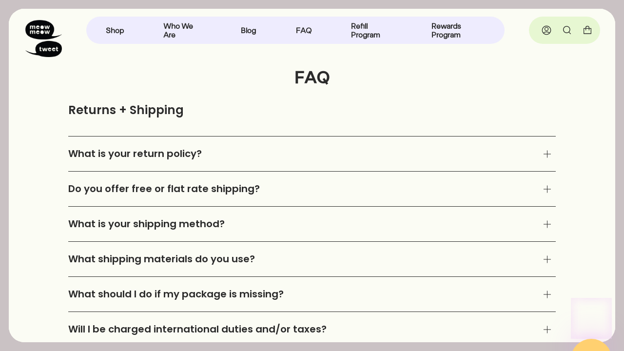

--- FILE ---
content_type: text/html; charset=utf-8
request_url: https://meowmeowtweet.com/pages/faq
body_size: 29251
content:
<!doctype html>
<html class="no-js no-touch supports-no-cookies" lang="en">
<head>
  <meta charset="UTF-8">
  <meta name="viewport" content="width=device-width, initial-scale=1.0">
  <meta name="theme-color" content="#fff38a">
  <link rel="canonical" href="https://meowmeowtweet.com/pages/faq">

  <!-- ======================= Broadcast Theme V3.3.1 ========================= -->

  <link rel="preconnect" href="https://cdn.shopify.com" crossorigin>
  <link rel="preconnect" href="https://fonts.shopify.com" crossorigin>
  <link rel="preconnect" href="https://monorail-edge.shopifysvc.com" crossorigin>

  <link rel="preload" href="//meowmeowtweet.com/cdn/shop/t/116/assets/lazysizes.js?v=111431644619468174291763499402" as="script">
  <link rel="preload" href="//meowmeowtweet.com/cdn/shop/t/116/assets/vendor.js?v=54846291969275285991763499402" as="script">
  <link rel="preload" href="//meowmeowtweet.com/cdn/shop/t/116/assets/theme.js?v=3358485931929546981763499402" as="script">
  <link rel="preload" href="//meowmeowtweet.com/cdn/shop/t/116/assets/theme.css?v=160688165955789984321763499402" as="style"><link rel="preload" as="image" href="//meowmeowtweet.com/cdn/shop/files/cat-clock_180x180.gif?v=1668107523"><style data-shopify>.loading { position: fixed; top: 0; left: 0; z-index: 99999; width: 100%; height: 100%; background: var(--bg); transition: opacity 0.2s ease-out, visibility 0.2s ease-out; }
    body.is-loaded .loading { opacity: 0; visibility: hidden; pointer-events: none; }
    .loading__image__holder { position: absolute; top: 0; left: 0; width: 100%; height: 100%; font-size: 0; display: flex; align-items: center; justify-content: center; }
    .loading__image__holder:nth-child(2) { opacity: 0; }
    .loading__image { max-width: 180px; max-height: 180px; object-fit: contain; }
    .loading--animate .loading__image__holder:nth-child(1) { animation: pulse1 2s infinite ease-in-out; }
    .loading--animate .loading__image__holder:nth-child(2) { animation: pulse2 2s infinite ease-in-out; }
    @keyframes pulse1 {
      0% { opacity: 1; }
      50% { opacity: 0; }
      100% { opacity: 1; }
    }
    @keyframes pulse2 {
      0% { opacity: 0; }
      50% { opacity: 1; }
      100% { opacity: 0; }
    }</style>
    <link rel="shortcut icon" href="//meowmeowtweet.com/cdn/shop/files/MMT_Logos_Primary_Logo_f4d4849a-cb53-4379-a104-5f02bb2eab37_32x32.png?v=1636650620" type="image/png" />
  

  <!-- Title and description ================================================ -->
  
  <title>
    
    FAQ
    
    
    
      &ndash; Meow Meow Tweet
    
  </title>

  
    <meta name="description" content="The answers to life&#39;s questions according to Meow Meow Tweet.">
  

  <meta property="og:site_name" content="Meow Meow Tweet">
<meta property="og:url" content="https://meowmeowtweet.com/pages/faq">
<meta property="og:title" content="FAQ">
<meta property="og:type" content="website">
<meta property="og:description" content="The answers to life&#39;s questions according to Meow Meow Tweet."><meta property="og:image" content="http://meowmeowtweet.com/cdn/shop/files/MMT_Logos_Primary_Logo_e0d772f6-be9c-4238-ae00-ed2bf1a2f03e.png?v=1655960410">
  <meta property="og:image:secure_url" content="https://meowmeowtweet.com/cdn/shop/files/MMT_Logos_Primary_Logo_e0d772f6-be9c-4238-ae00-ed2bf1a2f03e.png?v=1655960410">
  <meta property="og:image:width" content="1200">
  <meta property="og:image:height" content="628"><meta name="twitter:card" content="summary_large_image">
<meta name="twitter:title" content="FAQ">
<meta name="twitter:description" content="The answers to life&#39;s questions according to Meow Meow Tweet.">

  <!-- CSS ================================================================== -->

  <link href="//meowmeowtweet.com/cdn/shop/t/116/assets/font-settings.css?v=29623442123386642501764620279" rel="stylesheet" type="text/css" media="all" />

  
<style data-shopify>

:root {--scrollbar-width: 0px;


---color-video-bg: #f4f7e0;


---color-bg: #fbfcf4;
---color-bg-secondary: #fbfcf4;
---color-bg-rgb: 251, 252, 244;

---color-text-dark: #050404;
---color-text: #2b2b2b;
---color-text-light: #696a67;


/* === Opacity shades of grey ===*/
---color-a5:  rgba(43, 43, 43, 0.05);
---color-a10: rgba(43, 43, 43, 0.1);
---color-a15: rgba(43, 43, 43, 0.15);
---color-a20: rgba(43, 43, 43, 0.2);
---color-a25: rgba(43, 43, 43, 0.25);
---color-a30: rgba(43, 43, 43, 0.3);
---color-a35: rgba(43, 43, 43, 0.35);
---color-a40: rgba(43, 43, 43, 0.4);
---color-a45: rgba(43, 43, 43, 0.45);
---color-a50: rgba(43, 43, 43, 0.5);
---color-a55: rgba(43, 43, 43, 0.55);
---color-a60: rgba(43, 43, 43, 0.6);
---color-a65: rgba(43, 43, 43, 0.65);
---color-a70: rgba(43, 43, 43, 0.7);
---color-a75: rgba(43, 43, 43, 0.75);
---color-a80: rgba(43, 43, 43, 0.8);
---color-a85: rgba(43, 43, 43, 0.85);
---color-a90: rgba(43, 43, 43, 0.9);
---color-a95: rgba(43, 43, 43, 0.95);

---color-border: rgb(43, 43, 43);
---color-border-light: #7e7f7b;
---color-border-hairline: #f7f9e8;
---color-border-dark: #000000;/* === Bright color ===*/
---color-primary: #2b2b2b;
---color-primary-hover: #050404;
---color-primary-fade: rgba(43, 43, 43, 0.05);
---color-primary-fade-hover: rgba(43, 43, 43, 0.1);---color-primary-opposite: #ffffff;


/* === Secondary Color ===*/
---color-secondary: #fff38a;
---color-secondary-hover: #ffeb3d;
---color-secondary-fade: rgba(255, 243, 138, 0.05);
---color-secondary-fade-hover: rgba(255, 243, 138, 0.1);---color-secondary-opposite: #000000;


/* === link Color ===*/
---color-link: #2b2b2b;
---color-link-hover: #c880fa;
---color-link-fade: rgba(43, 43, 43, 0.05);
---color-link-fade-hover: rgba(43, 43, 43, 0.1);---color-link-opposite: #ffffff;


/* === Product grid sale tags ===*/
---color-sale-bg: #f9dee5;
---color-sale-text: #ffffff;---color-sale-text-secondary: #f9dee5;

/* === Product grid badges ===*/
---color-badge-bg: #ffffff;
---color-badge-text: #212121;

/* === Helper colors for form error states ===*/
---color-error: var(---color-primary);
---color-error-bg: var(---color-primary-fade);



  ---radius: 300px;
  ---radius-sm: 3px;


---color-announcement-bg: #ffffff;
---color-announcement-text: #ab8c52;
---color-announcement-border: #e6ddcb;

---color-header-bg: rgba(0,0,0,0);
---color-header-link: #2b2b2b;
---color-header-link-hover: rgba(0,0,0,0);

---color-menu-bg: #eeecfe;
---color-menu-border: #eeecfe;
---color-menu-link: #2b2b2b;
---color-menu-link-hover: #2b2b2b;
---color-submenu-bg: #ffffd3;
---color-submenu-link: #2b2b2b;
---color-submenu-link-hover: #ff9570;
---color-menu-transparent: #2b2b2b;

---color-footer-bg: #eeecfe;
---color-footer-text: #2b2b2b;
---color-footer-link: #2b2b2b;
---color-footer-link-hover: #ff9570;
---color-footer-border: #212121;

/* === Custom Cursor ===*/

--icon-zoom-in: url( "//meowmeowtweet.com/cdn/shop/t/116/assets/icon-zoom-in.svg?v=126996651526054293301763499402" );
--icon-zoom-out: url( "//meowmeowtweet.com/cdn/shop/t/116/assets/icon-zoom-out.svg?v=128675709041987423641763499402" );

/* === Typography ===*/
---product-grid-aspect-ratio: 100%;
---product-grid-size-piece: 10;


---font-weight-body: 400;
---font-weight-body-bold: 700;

---font-stack-body: "New York", Iowan Old Style, Apple Garamond, Baskerville, Times New Roman, Droid Serif, Times, Source Serif Pro, serif, Apple Color Emoji, Segoe UI Emoji, Segoe UI Symbol;
---font-style-body: normal;
---font-adjust-body: 1.05;

---font-weight-heading: 600;
---font-weight-heading-bold: 700;

---font-stack-heading: Poppins, sans-serif;
---font-style-heading: normal;
---font-adjust-heading: 1.05;

---font-stack-nav: Poppins, sans-serif;
---font-style-nav: normal;
---font-adjust-nav: 1.1;

---font-weight-nav: 600;
---font-weight-nav-bold: 700;

---font-size-base: 1.05rem;
---font-size-base-percent: 1.05;

---ico-select: url("//meowmeowtweet.com/cdn/shop/t/116/assets/ico-select.svg?v=115630813262522069291763499402");

/* === Parallax ===*/
---parallax-strength-min: 120.0%;
---parallax-strength-max: 130.0%;
}

</style>


  <link href="//meowmeowtweet.com/cdn/shop/t/116/assets/theme.css?v=160688165955789984321763499402" rel="stylesheet" type="text/css" media="all" />

  <script>
    if (window.navigator.userAgent.indexOf('MSIE ') > 0 || window.navigator.userAgent.indexOf('Trident/') > 0) {
      document.documentElement.className = document.documentElement.className + ' ie';

      var scripts = document.getElementsByTagName('script')[0];
      var polyfill = document.createElement("script");
      polyfill.defer = true;
      polyfill.src = "//meowmeowtweet.com/cdn/shop/t/116/assets/ie11.js?v=144489047535103983231763499402";

      scripts.parentNode.insertBefore(polyfill, scripts);
    } else {
      document.documentElement.className = document.documentElement.className.replace('no-js', 'js');
    }

    window.lazySizesConfig = window.lazySizesConfig || {};
    window.lazySizesConfig.preloadAfterLoad = true;

    let root = '/';
    if (root[root.length - 1] !== '/') {
      root = root + '/';
    }

    window.theme = {
      routes: {
        root: root,
        cart: '/cart',
        cart_add_url: '/cart/add',
        product_recommendations_url: '/recommendations/products',
        search_url: '/search',
        addresses_url: '/account/addresses'
      },
      assets: {
        photoswipe: '//meowmeowtweet.com/cdn/shop/t/116/assets/photoswipe.js?v=108660782622152556431763499402',
        smoothscroll: '//meowmeowtweet.com/cdn/shop/t/116/assets/smoothscroll.js?v=37906625415260927261763499402',
        swatches: '//meowmeowtweet.com/cdn/shop/t/116/assets/swatches.json?v=153762849283573572451763499402',
        base: "//meowmeowtweet.com/cdn/shop/t/116/assets/",
        no_image: "//meowmeowtweet.com/cdn/shopifycloud/storefront/assets/no-image-2048-a2addb12_1024x.gif",
      },
      strings: {
        addToCart: "Add to cart",
        soldOut: "Sold Out",
        from: "From",
        preOrder: "Pre-order",
        sale: "Sale",
        subscription: "Subscription",
        unavailable: "Unavailable",
        unitPrice: "Unit price",
        unitPriceSeparator: "per",
        resultsFor: "Results for",
        noResultsFor: "No results for",
        shippingCalcSubmitButton: "Calculate shipping",
        shippingCalcSubmitButtonDisabled: "Calculating...",
        selectValue: "Select value",
        oneColor: "color",
        otherColor: "colors",
        upsellAddToCart: "Add",
        free: "Free"
      },
      settings: {
        customerLoggedIn: null ? true : false,
        cartDrawerEnabled: true,
        enableQuickAdd: true,
        enableAnimations: false,
        transparentHeader: false,
      },
      moneyFormat: true ? "${{amount}} USD" : "${{amount}}",
      moneyWithCurrencyFormat: "${{amount}} USD",
      info: {
        name: 'broadcast'
      },
      version: '3.3.1'
    };
  </script>

  
    <script src="//meowmeowtweet.com/cdn/shopifycloud/storefront/assets/themes_support/shopify_common-5f594365.js" defer="defer"></script>
  

  <!-- Theme Javascript ============================================================== -->
  <script src="//meowmeowtweet.com/cdn/shop/t/116/assets/lazysizes.js?v=111431644619468174291763499402" async="async"></script>
  <script src="//meowmeowtweet.com/cdn/shop/t/116/assets/vendor.js?v=54846291969275285991763499402" defer="defer"></script>
  <script src="//meowmeowtweet.com/cdn/shop/t/116/assets/theme.js?v=3358485931929546981763499402" defer="defer"></script>

  <!-- Shopify app scripts =========================================================== -->

  <script>window.performance && window.performance.mark && window.performance.mark('shopify.content_for_header.start');</script><meta name="google-site-verification" content="Bh7AhuXp1PDBLo8OO356pmgTpbj8crZaM0wjRBheSYE">
<meta id="shopify-digital-wallet" name="shopify-digital-wallet" content="/1715114/digital_wallets/dialog">
<meta name="shopify-checkout-api-token" content="4dce185e6323b842b91186b0bf091fd0">
<meta id="in-context-paypal-metadata" data-shop-id="1715114" data-venmo-supported="false" data-environment="production" data-locale="en_US" data-paypal-v4="true" data-currency="USD">
<script async="async" src="/checkouts/internal/preloads.js?locale=en-US"></script>
<link rel="preconnect" href="https://shop.app" crossorigin="anonymous">
<script async="async" src="https://shop.app/checkouts/internal/preloads.js?locale=en-US&shop_id=1715114" crossorigin="anonymous"></script>
<script id="apple-pay-shop-capabilities" type="application/json">{"shopId":1715114,"countryCode":"US","currencyCode":"USD","merchantCapabilities":["supports3DS"],"merchantId":"gid:\/\/shopify\/Shop\/1715114","merchantName":"Meow Meow Tweet","requiredBillingContactFields":["postalAddress","email","phone"],"requiredShippingContactFields":["postalAddress","email","phone"],"shippingType":"shipping","supportedNetworks":["visa","masterCard","amex","discover","elo","jcb"],"total":{"type":"pending","label":"Meow Meow Tweet","amount":"1.00"},"shopifyPaymentsEnabled":true,"supportsSubscriptions":true}</script>
<script id="shopify-features" type="application/json">{"accessToken":"4dce185e6323b842b91186b0bf091fd0","betas":["rich-media-storefront-analytics"],"domain":"meowmeowtweet.com","predictiveSearch":true,"shopId":1715114,"locale":"en"}</script>
<script>var Shopify = Shopify || {};
Shopify.shop = "meowmeowtweet.myshopify.com";
Shopify.locale = "en";
Shopify.currency = {"active":"USD","rate":"1.0"};
Shopify.country = "US";
Shopify.theme = {"name":"[LIVE] MMT - ADA RC 10\/20 [accessibility]","id":139202101315,"schema_name":"Broadcast","schema_version":"3.3.1","theme_store_id":868,"role":"main"};
Shopify.theme.handle = "null";
Shopify.theme.style = {"id":null,"handle":null};
Shopify.cdnHost = "meowmeowtweet.com/cdn";
Shopify.routes = Shopify.routes || {};
Shopify.routes.root = "/";</script>
<script type="module">!function(o){(o.Shopify=o.Shopify||{}).modules=!0}(window);</script>
<script>!function(o){function n(){var o=[];function n(){o.push(Array.prototype.slice.apply(arguments))}return n.q=o,n}var t=o.Shopify=o.Shopify||{};t.loadFeatures=n(),t.autoloadFeatures=n()}(window);</script>
<script>
  window.ShopifyPay = window.ShopifyPay || {};
  window.ShopifyPay.apiHost = "shop.app\/pay";
  window.ShopifyPay.redirectState = null;
</script>
<script id="shop-js-analytics" type="application/json">{"pageType":"page"}</script>
<script defer="defer" async type="module" src="//meowmeowtweet.com/cdn/shopifycloud/shop-js/modules/v2/client.init-shop-cart-sync_BT-GjEfc.en.esm.js"></script>
<script defer="defer" async type="module" src="//meowmeowtweet.com/cdn/shopifycloud/shop-js/modules/v2/chunk.common_D58fp_Oc.esm.js"></script>
<script defer="defer" async type="module" src="//meowmeowtweet.com/cdn/shopifycloud/shop-js/modules/v2/chunk.modal_xMitdFEc.esm.js"></script>
<script type="module">
  await import("//meowmeowtweet.com/cdn/shopifycloud/shop-js/modules/v2/client.init-shop-cart-sync_BT-GjEfc.en.esm.js");
await import("//meowmeowtweet.com/cdn/shopifycloud/shop-js/modules/v2/chunk.common_D58fp_Oc.esm.js");
await import("//meowmeowtweet.com/cdn/shopifycloud/shop-js/modules/v2/chunk.modal_xMitdFEc.esm.js");

  window.Shopify.SignInWithShop?.initShopCartSync?.({"fedCMEnabled":true,"windoidEnabled":true});

</script>
<script>
  window.Shopify = window.Shopify || {};
  if (!window.Shopify.featureAssets) window.Shopify.featureAssets = {};
  window.Shopify.featureAssets['shop-js'] = {"shop-cart-sync":["modules/v2/client.shop-cart-sync_DZOKe7Ll.en.esm.js","modules/v2/chunk.common_D58fp_Oc.esm.js","modules/v2/chunk.modal_xMitdFEc.esm.js"],"init-fed-cm":["modules/v2/client.init-fed-cm_B6oLuCjv.en.esm.js","modules/v2/chunk.common_D58fp_Oc.esm.js","modules/v2/chunk.modal_xMitdFEc.esm.js"],"shop-cash-offers":["modules/v2/client.shop-cash-offers_D2sdYoxE.en.esm.js","modules/v2/chunk.common_D58fp_Oc.esm.js","modules/v2/chunk.modal_xMitdFEc.esm.js"],"shop-login-button":["modules/v2/client.shop-login-button_QeVjl5Y3.en.esm.js","modules/v2/chunk.common_D58fp_Oc.esm.js","modules/v2/chunk.modal_xMitdFEc.esm.js"],"pay-button":["modules/v2/client.pay-button_DXTOsIq6.en.esm.js","modules/v2/chunk.common_D58fp_Oc.esm.js","modules/v2/chunk.modal_xMitdFEc.esm.js"],"shop-button":["modules/v2/client.shop-button_DQZHx9pm.en.esm.js","modules/v2/chunk.common_D58fp_Oc.esm.js","modules/v2/chunk.modal_xMitdFEc.esm.js"],"avatar":["modules/v2/client.avatar_BTnouDA3.en.esm.js"],"init-windoid":["modules/v2/client.init-windoid_CR1B-cfM.en.esm.js","modules/v2/chunk.common_D58fp_Oc.esm.js","modules/v2/chunk.modal_xMitdFEc.esm.js"],"init-shop-for-new-customer-accounts":["modules/v2/client.init-shop-for-new-customer-accounts_C_vY_xzh.en.esm.js","modules/v2/client.shop-login-button_QeVjl5Y3.en.esm.js","modules/v2/chunk.common_D58fp_Oc.esm.js","modules/v2/chunk.modal_xMitdFEc.esm.js"],"init-shop-email-lookup-coordinator":["modules/v2/client.init-shop-email-lookup-coordinator_BI7n9ZSv.en.esm.js","modules/v2/chunk.common_D58fp_Oc.esm.js","modules/v2/chunk.modal_xMitdFEc.esm.js"],"init-shop-cart-sync":["modules/v2/client.init-shop-cart-sync_BT-GjEfc.en.esm.js","modules/v2/chunk.common_D58fp_Oc.esm.js","modules/v2/chunk.modal_xMitdFEc.esm.js"],"shop-toast-manager":["modules/v2/client.shop-toast-manager_DiYdP3xc.en.esm.js","modules/v2/chunk.common_D58fp_Oc.esm.js","modules/v2/chunk.modal_xMitdFEc.esm.js"],"init-customer-accounts":["modules/v2/client.init-customer-accounts_D9ZNqS-Q.en.esm.js","modules/v2/client.shop-login-button_QeVjl5Y3.en.esm.js","modules/v2/chunk.common_D58fp_Oc.esm.js","modules/v2/chunk.modal_xMitdFEc.esm.js"],"init-customer-accounts-sign-up":["modules/v2/client.init-customer-accounts-sign-up_iGw4briv.en.esm.js","modules/v2/client.shop-login-button_QeVjl5Y3.en.esm.js","modules/v2/chunk.common_D58fp_Oc.esm.js","modules/v2/chunk.modal_xMitdFEc.esm.js"],"shop-follow-button":["modules/v2/client.shop-follow-button_CqMgW2wH.en.esm.js","modules/v2/chunk.common_D58fp_Oc.esm.js","modules/v2/chunk.modal_xMitdFEc.esm.js"],"checkout-modal":["modules/v2/client.checkout-modal_xHeaAweL.en.esm.js","modules/v2/chunk.common_D58fp_Oc.esm.js","modules/v2/chunk.modal_xMitdFEc.esm.js"],"shop-login":["modules/v2/client.shop-login_D91U-Q7h.en.esm.js","modules/v2/chunk.common_D58fp_Oc.esm.js","modules/v2/chunk.modal_xMitdFEc.esm.js"],"lead-capture":["modules/v2/client.lead-capture_BJmE1dJe.en.esm.js","modules/v2/chunk.common_D58fp_Oc.esm.js","modules/v2/chunk.modal_xMitdFEc.esm.js"],"payment-terms":["modules/v2/client.payment-terms_Ci9AEqFq.en.esm.js","modules/v2/chunk.common_D58fp_Oc.esm.js","modules/v2/chunk.modal_xMitdFEc.esm.js"]};
</script>
<script>(function() {
  var isLoaded = false;
  function asyncLoad() {
    if (isLoaded) return;
    isLoaded = true;
    var urls = ["https:\/\/cdn-loyalty.yotpo.com\/loader\/Z5UW-ZUWvMw_hIbOcy9-ng.js?shop=meowmeowtweet.myshopify.com","https:\/\/static.shareasale.com\/json\/shopify\/deduplication.js?shop=meowmeowtweet.myshopify.com","https:\/\/static.shareasale.com\/json\/shopify\/shareasale-tracking.js?sasmid=63972\u0026ssmtid=19038\u0026shop=meowmeowtweet.myshopify.com","https:\/\/scripts.juniphq.com\/v1\/junip_shopify.js?shop=meowmeowtweet.myshopify.com","https:\/\/static.rechargecdn.com\/assets\/js\/widget.min.js?shop=meowmeowtweet.myshopify.com","https:\/\/cdn.adscale.com\/static\/ecom_js\/meowmeowtweet\/add_item_to_cart.js?ver=20260126\u0026shop=meowmeowtweet.myshopify.com"];
    for (var i = 0; i < urls.length; i++) {
      var s = document.createElement('script');
      s.type = 'text/javascript';
      s.async = true;
      s.src = urls[i];
      var x = document.getElementsByTagName('script')[0];
      x.parentNode.insertBefore(s, x);
    }
  };
  if(window.attachEvent) {
    window.attachEvent('onload', asyncLoad);
  } else {
    window.addEventListener('load', asyncLoad, false);
  }
})();</script>
<script id="__st">var __st={"a":1715114,"offset":-28800,"reqid":"1ecab252-15a8-4941-885e-bc9d45045a79-1769432412","pageurl":"meowmeowtweet.com\/pages\/faq","s":"pages-2774368273","u":"61ad70ef764a","p":"page","rtyp":"page","rid":2774368273};</script>
<script>window.ShopifyPaypalV4VisibilityTracking = true;</script>
<script id="captcha-bootstrap">!function(){'use strict';const t='contact',e='account',n='new_comment',o=[[t,t],['blogs',n],['comments',n],[t,'customer']],c=[[e,'customer_login'],[e,'guest_login'],[e,'recover_customer_password'],[e,'create_customer']],r=t=>t.map((([t,e])=>`form[action*='/${t}']:not([data-nocaptcha='true']) input[name='form_type'][value='${e}']`)).join(','),a=t=>()=>t?[...document.querySelectorAll(t)].map((t=>t.form)):[];function s(){const t=[...o],e=r(t);return a(e)}const i='password',u='form_key',d=['recaptcha-v3-token','g-recaptcha-response','h-captcha-response',i],f=()=>{try{return window.sessionStorage}catch{return}},m='__shopify_v',_=t=>t.elements[u];function p(t,e,n=!1){try{const o=window.sessionStorage,c=JSON.parse(o.getItem(e)),{data:r}=function(t){const{data:e,action:n}=t;return t[m]||n?{data:e,action:n}:{data:t,action:n}}(c);for(const[e,n]of Object.entries(r))t.elements[e]&&(t.elements[e].value=n);n&&o.removeItem(e)}catch(o){console.error('form repopulation failed',{error:o})}}const l='form_type',E='cptcha';function T(t){t.dataset[E]=!0}const w=window,h=w.document,L='Shopify',v='ce_forms',y='captcha';let A=!1;((t,e)=>{const n=(g='f06e6c50-85a8-45c8-87d0-21a2b65856fe',I='https://cdn.shopify.com/shopifycloud/storefront-forms-hcaptcha/ce_storefront_forms_captcha_hcaptcha.v1.5.2.iife.js',D={infoText:'Protected by hCaptcha',privacyText:'Privacy',termsText:'Terms'},(t,e,n)=>{const o=w[L][v],c=o.bindForm;if(c)return c(t,g,e,D).then(n);var r;o.q.push([[t,g,e,D],n]),r=I,A||(h.body.append(Object.assign(h.createElement('script'),{id:'captcha-provider',async:!0,src:r})),A=!0)});var g,I,D;w[L]=w[L]||{},w[L][v]=w[L][v]||{},w[L][v].q=[],w[L][y]=w[L][y]||{},w[L][y].protect=function(t,e){n(t,void 0,e),T(t)},Object.freeze(w[L][y]),function(t,e,n,w,h,L){const[v,y,A,g]=function(t,e,n){const i=e?o:[],u=t?c:[],d=[...i,...u],f=r(d),m=r(i),_=r(d.filter((([t,e])=>n.includes(e))));return[a(f),a(m),a(_),s()]}(w,h,L),I=t=>{const e=t.target;return e instanceof HTMLFormElement?e:e&&e.form},D=t=>v().includes(t);t.addEventListener('submit',(t=>{const e=I(t);if(!e)return;const n=D(e)&&!e.dataset.hcaptchaBound&&!e.dataset.recaptchaBound,o=_(e),c=g().includes(e)&&(!o||!o.value);(n||c)&&t.preventDefault(),c&&!n&&(function(t){try{if(!f())return;!function(t){const e=f();if(!e)return;const n=_(t);if(!n)return;const o=n.value;o&&e.removeItem(o)}(t);const e=Array.from(Array(32),(()=>Math.random().toString(36)[2])).join('');!function(t,e){_(t)||t.append(Object.assign(document.createElement('input'),{type:'hidden',name:u})),t.elements[u].value=e}(t,e),function(t,e){const n=f();if(!n)return;const o=[...t.querySelectorAll(`input[type='${i}']`)].map((({name:t})=>t)),c=[...d,...o],r={};for(const[a,s]of new FormData(t).entries())c.includes(a)||(r[a]=s);n.setItem(e,JSON.stringify({[m]:1,action:t.action,data:r}))}(t,e)}catch(e){console.error('failed to persist form',e)}}(e),e.submit())}));const S=(t,e)=>{t&&!t.dataset[E]&&(n(t,e.some((e=>e===t))),T(t))};for(const o of['focusin','change'])t.addEventListener(o,(t=>{const e=I(t);D(e)&&S(e,y())}));const B=e.get('form_key'),M=e.get(l),P=B&&M;t.addEventListener('DOMContentLoaded',(()=>{const t=y();if(P)for(const e of t)e.elements[l].value===M&&p(e,B);[...new Set([...A(),...v().filter((t=>'true'===t.dataset.shopifyCaptcha))])].forEach((e=>S(e,t)))}))}(h,new URLSearchParams(w.location.search),n,t,e,['guest_login'])})(!0,!0)}();</script>
<script integrity="sha256-4kQ18oKyAcykRKYeNunJcIwy7WH5gtpwJnB7kiuLZ1E=" data-source-attribution="shopify.loadfeatures" defer="defer" src="//meowmeowtweet.com/cdn/shopifycloud/storefront/assets/storefront/load_feature-a0a9edcb.js" crossorigin="anonymous"></script>
<script crossorigin="anonymous" defer="defer" src="//meowmeowtweet.com/cdn/shopifycloud/storefront/assets/shopify_pay/storefront-65b4c6d7.js?v=20250812"></script>
<script data-source-attribution="shopify.dynamic_checkout.dynamic.init">var Shopify=Shopify||{};Shopify.PaymentButton=Shopify.PaymentButton||{isStorefrontPortableWallets:!0,init:function(){window.Shopify.PaymentButton.init=function(){};var t=document.createElement("script");t.src="https://meowmeowtweet.com/cdn/shopifycloud/portable-wallets/latest/portable-wallets.en.js",t.type="module",document.head.appendChild(t)}};
</script>
<script data-source-attribution="shopify.dynamic_checkout.buyer_consent">
  function portableWalletsHideBuyerConsent(e){var t=document.getElementById("shopify-buyer-consent"),n=document.getElementById("shopify-subscription-policy-button");t&&n&&(t.classList.add("hidden"),t.setAttribute("aria-hidden","true"),n.removeEventListener("click",e))}function portableWalletsShowBuyerConsent(e){var t=document.getElementById("shopify-buyer-consent"),n=document.getElementById("shopify-subscription-policy-button");t&&n&&(t.classList.remove("hidden"),t.removeAttribute("aria-hidden"),n.addEventListener("click",e))}window.Shopify?.PaymentButton&&(window.Shopify.PaymentButton.hideBuyerConsent=portableWalletsHideBuyerConsent,window.Shopify.PaymentButton.showBuyerConsent=portableWalletsShowBuyerConsent);
</script>
<script data-source-attribution="shopify.dynamic_checkout.cart.bootstrap">document.addEventListener("DOMContentLoaded",(function(){function t(){return document.querySelector("shopify-accelerated-checkout-cart, shopify-accelerated-checkout")}if(t())Shopify.PaymentButton.init();else{new MutationObserver((function(e,n){t()&&(Shopify.PaymentButton.init(),n.disconnect())})).observe(document.body,{childList:!0,subtree:!0})}}));
</script>
<link id="shopify-accelerated-checkout-styles" rel="stylesheet" media="screen" href="https://meowmeowtweet.com/cdn/shopifycloud/portable-wallets/latest/accelerated-checkout-backwards-compat.css" crossorigin="anonymous">
<style id="shopify-accelerated-checkout-cart">
        #shopify-buyer-consent {
  margin-top: 1em;
  display: inline-block;
  width: 100%;
}

#shopify-buyer-consent.hidden {
  display: none;
}

#shopify-subscription-policy-button {
  background: none;
  border: none;
  padding: 0;
  text-decoration: underline;
  font-size: inherit;
  cursor: pointer;
}

#shopify-subscription-policy-button::before {
  box-shadow: none;
}

      </style>

<script>window.performance && window.performance.mark && window.performance.mark('shopify.content_for_header.end');</script>
  <script src="https://cdn-widgetsrepository.yotpo.com/v1/loader/Z5UW-ZUWvMw_hIbOcy9-ng" async></script>
<!-- BEGIN app block: shopify://apps/klaviyo-email-marketing-sms/blocks/klaviyo-onsite-embed/2632fe16-c075-4321-a88b-50b567f42507 -->












  <script async src="https://static.klaviyo.com/onsite/js/Y4vwzF/klaviyo.js?company_id=Y4vwzF"></script>
  <script>!function(){if(!window.klaviyo){window._klOnsite=window._klOnsite||[];try{window.klaviyo=new Proxy({},{get:function(n,i){return"push"===i?function(){var n;(n=window._klOnsite).push.apply(n,arguments)}:function(){for(var n=arguments.length,o=new Array(n),w=0;w<n;w++)o[w]=arguments[w];var t="function"==typeof o[o.length-1]?o.pop():void 0,e=new Promise((function(n){window._klOnsite.push([i].concat(o,[function(i){t&&t(i),n(i)}]))}));return e}}})}catch(n){window.klaviyo=window.klaviyo||[],window.klaviyo.push=function(){var n;(n=window._klOnsite).push.apply(n,arguments)}}}}();</script>

  




  <script>
    window.klaviyoReviewsProductDesignMode = false
  </script>







<!-- END app block --><!-- BEGIN app block: shopify://apps/userway-website-accessibility/blocks/uw-widget-extension/bc2d8a34-1a37-451b-ab1a-271bc4e9daa7 -->




<script type="text/javascript" async="" src="https://cdn.userway.org/widget.js?account=EPRGH9gnFJ&amp;platfAppInstalledSiteId=1726176&amp;shop=meowmeowtweet.com"></script>

<!-- END app block --><link href="https://monorail-edge.shopifysvc.com" rel="dns-prefetch">
<script>(function(){if ("sendBeacon" in navigator && "performance" in window) {try {var session_token_from_headers = performance.getEntriesByType('navigation')[0].serverTiming.find(x => x.name == '_s').description;} catch {var session_token_from_headers = undefined;}var session_cookie_matches = document.cookie.match(/_shopify_s=([^;]*)/);var session_token_from_cookie = session_cookie_matches && session_cookie_matches.length === 2 ? session_cookie_matches[1] : "";var session_token = session_token_from_headers || session_token_from_cookie || "";function handle_abandonment_event(e) {var entries = performance.getEntries().filter(function(entry) {return /monorail-edge.shopifysvc.com/.test(entry.name);});if (!window.abandonment_tracked && entries.length === 0) {window.abandonment_tracked = true;var currentMs = Date.now();var navigation_start = performance.timing.navigationStart;var payload = {shop_id: 1715114,url: window.location.href,navigation_start,duration: currentMs - navigation_start,session_token,page_type: "page"};window.navigator.sendBeacon("https://monorail-edge.shopifysvc.com/v1/produce", JSON.stringify({schema_id: "online_store_buyer_site_abandonment/1.1",payload: payload,metadata: {event_created_at_ms: currentMs,event_sent_at_ms: currentMs}}));}}window.addEventListener('pagehide', handle_abandonment_event);}}());</script>
<script id="web-pixels-manager-setup">(function e(e,d,r,n,o){if(void 0===o&&(o={}),!Boolean(null===(a=null===(i=window.Shopify)||void 0===i?void 0:i.analytics)||void 0===a?void 0:a.replayQueue)){var i,a;window.Shopify=window.Shopify||{};var t=window.Shopify;t.analytics=t.analytics||{};var s=t.analytics;s.replayQueue=[],s.publish=function(e,d,r){return s.replayQueue.push([e,d,r]),!0};try{self.performance.mark("wpm:start")}catch(e){}var l=function(){var e={modern:/Edge?\/(1{2}[4-9]|1[2-9]\d|[2-9]\d{2}|\d{4,})\.\d+(\.\d+|)|Firefox\/(1{2}[4-9]|1[2-9]\d|[2-9]\d{2}|\d{4,})\.\d+(\.\d+|)|Chrom(ium|e)\/(9{2}|\d{3,})\.\d+(\.\d+|)|(Maci|X1{2}).+ Version\/(15\.\d+|(1[6-9]|[2-9]\d|\d{3,})\.\d+)([,.]\d+|)( \(\w+\)|)( Mobile\/\w+|) Safari\/|Chrome.+OPR\/(9{2}|\d{3,})\.\d+\.\d+|(CPU[ +]OS|iPhone[ +]OS|CPU[ +]iPhone|CPU IPhone OS|CPU iPad OS)[ +]+(15[._]\d+|(1[6-9]|[2-9]\d|\d{3,})[._]\d+)([._]\d+|)|Android:?[ /-](13[3-9]|1[4-9]\d|[2-9]\d{2}|\d{4,})(\.\d+|)(\.\d+|)|Android.+Firefox\/(13[5-9]|1[4-9]\d|[2-9]\d{2}|\d{4,})\.\d+(\.\d+|)|Android.+Chrom(ium|e)\/(13[3-9]|1[4-9]\d|[2-9]\d{2}|\d{4,})\.\d+(\.\d+|)|SamsungBrowser\/([2-9]\d|\d{3,})\.\d+/,legacy:/Edge?\/(1[6-9]|[2-9]\d|\d{3,})\.\d+(\.\d+|)|Firefox\/(5[4-9]|[6-9]\d|\d{3,})\.\d+(\.\d+|)|Chrom(ium|e)\/(5[1-9]|[6-9]\d|\d{3,})\.\d+(\.\d+|)([\d.]+$|.*Safari\/(?![\d.]+ Edge\/[\d.]+$))|(Maci|X1{2}).+ Version\/(10\.\d+|(1[1-9]|[2-9]\d|\d{3,})\.\d+)([,.]\d+|)( \(\w+\)|)( Mobile\/\w+|) Safari\/|Chrome.+OPR\/(3[89]|[4-9]\d|\d{3,})\.\d+\.\d+|(CPU[ +]OS|iPhone[ +]OS|CPU[ +]iPhone|CPU IPhone OS|CPU iPad OS)[ +]+(10[._]\d+|(1[1-9]|[2-9]\d|\d{3,})[._]\d+)([._]\d+|)|Android:?[ /-](13[3-9]|1[4-9]\d|[2-9]\d{2}|\d{4,})(\.\d+|)(\.\d+|)|Mobile Safari.+OPR\/([89]\d|\d{3,})\.\d+\.\d+|Android.+Firefox\/(13[5-9]|1[4-9]\d|[2-9]\d{2}|\d{4,})\.\d+(\.\d+|)|Android.+Chrom(ium|e)\/(13[3-9]|1[4-9]\d|[2-9]\d{2}|\d{4,})\.\d+(\.\d+|)|Android.+(UC? ?Browser|UCWEB|U3)[ /]?(15\.([5-9]|\d{2,})|(1[6-9]|[2-9]\d|\d{3,})\.\d+)\.\d+|SamsungBrowser\/(5\.\d+|([6-9]|\d{2,})\.\d+)|Android.+MQ{2}Browser\/(14(\.(9|\d{2,})|)|(1[5-9]|[2-9]\d|\d{3,})(\.\d+|))(\.\d+|)|K[Aa][Ii]OS\/(3\.\d+|([4-9]|\d{2,})\.\d+)(\.\d+|)/},d=e.modern,r=e.legacy,n=navigator.userAgent;return n.match(d)?"modern":n.match(r)?"legacy":"unknown"}(),u="modern"===l?"modern":"legacy",c=(null!=n?n:{modern:"",legacy:""})[u],f=function(e){return[e.baseUrl,"/wpm","/b",e.hashVersion,"modern"===e.buildTarget?"m":"l",".js"].join("")}({baseUrl:d,hashVersion:r,buildTarget:u}),m=function(e){var d=e.version,r=e.bundleTarget,n=e.surface,o=e.pageUrl,i=e.monorailEndpoint;return{emit:function(e){var a=e.status,t=e.errorMsg,s=(new Date).getTime(),l=JSON.stringify({metadata:{event_sent_at_ms:s},events:[{schema_id:"web_pixels_manager_load/3.1",payload:{version:d,bundle_target:r,page_url:o,status:a,surface:n,error_msg:t},metadata:{event_created_at_ms:s}}]});if(!i)return console&&console.warn&&console.warn("[Web Pixels Manager] No Monorail endpoint provided, skipping logging."),!1;try{return self.navigator.sendBeacon.bind(self.navigator)(i,l)}catch(e){}var u=new XMLHttpRequest;try{return u.open("POST",i,!0),u.setRequestHeader("Content-Type","text/plain"),u.send(l),!0}catch(e){return console&&console.warn&&console.warn("[Web Pixels Manager] Got an unhandled error while logging to Monorail."),!1}}}}({version:r,bundleTarget:l,surface:e.surface,pageUrl:self.location.href,monorailEndpoint:e.monorailEndpoint});try{o.browserTarget=l,function(e){var d=e.src,r=e.async,n=void 0===r||r,o=e.onload,i=e.onerror,a=e.sri,t=e.scriptDataAttributes,s=void 0===t?{}:t,l=document.createElement("script"),u=document.querySelector("head"),c=document.querySelector("body");if(l.async=n,l.src=d,a&&(l.integrity=a,l.crossOrigin="anonymous"),s)for(var f in s)if(Object.prototype.hasOwnProperty.call(s,f))try{l.dataset[f]=s[f]}catch(e){}if(o&&l.addEventListener("load",o),i&&l.addEventListener("error",i),u)u.appendChild(l);else{if(!c)throw new Error("Did not find a head or body element to append the script");c.appendChild(l)}}({src:f,async:!0,onload:function(){if(!function(){var e,d;return Boolean(null===(d=null===(e=window.Shopify)||void 0===e?void 0:e.analytics)||void 0===d?void 0:d.initialized)}()){var d=window.webPixelsManager.init(e)||void 0;if(d){var r=window.Shopify.analytics;r.replayQueue.forEach((function(e){var r=e[0],n=e[1],o=e[2];d.publishCustomEvent(r,n,o)})),r.replayQueue=[],r.publish=d.publishCustomEvent,r.visitor=d.visitor,r.initialized=!0}}},onerror:function(){return m.emit({status:"failed",errorMsg:"".concat(f," has failed to load")})},sri:function(e){var d=/^sha384-[A-Za-z0-9+/=]+$/;return"string"==typeof e&&d.test(e)}(c)?c:"",scriptDataAttributes:o}),m.emit({status:"loading"})}catch(e){m.emit({status:"failed",errorMsg:(null==e?void 0:e.message)||"Unknown error"})}}})({shopId: 1715114,storefrontBaseUrl: "https://meowmeowtweet.com",extensionsBaseUrl: "https://extensions.shopifycdn.com/cdn/shopifycloud/web-pixels-manager",monorailEndpoint: "https://monorail-edge.shopifysvc.com/unstable/produce_batch",surface: "storefront-renderer",enabledBetaFlags: ["2dca8a86"],webPixelsConfigList: [{"id":"1197867075","configuration":"{\"accountID\":\"AdScaleWepPixel\",\"adscaleShopHost\":\"meowmeowtweet\"}","eventPayloadVersion":"v1","runtimeContext":"STRICT","scriptVersion":"fd09d49fa6133eb75bf9e72f0ef8df2e","type":"APP","apiClientId":1807201,"privacyPurposes":["ANALYTICS","MARKETING","SALE_OF_DATA"],"dataSharingAdjustments":{"protectedCustomerApprovalScopes":["read_customer_address","read_customer_email","read_customer_name","read_customer_personal_data","read_customer_phone"]}},{"id":"1167687747","configuration":"{\"accountID\":\"Y4vwzF\",\"webPixelConfig\":\"eyJlbmFibGVBZGRlZFRvQ2FydEV2ZW50cyI6IHRydWV9\"}","eventPayloadVersion":"v1","runtimeContext":"STRICT","scriptVersion":"524f6c1ee37bacdca7657a665bdca589","type":"APP","apiClientId":123074,"privacyPurposes":["ANALYTICS","MARKETING"],"dataSharingAdjustments":{"protectedCustomerApprovalScopes":["read_customer_address","read_customer_email","read_customer_name","read_customer_personal_data","read_customer_phone"]}},{"id":"824541251","configuration":"{\"masterTagID\":\"19038\",\"merchantID\":\"63972\",\"appPath\":\"https:\/\/daedalus.shareasale.com\",\"storeID\":\"NaN\",\"xTypeMode\":\"NaN\",\"xTypeValue\":\"NaN\",\"channelDedup\":\"NaN\"}","eventPayloadVersion":"v1","runtimeContext":"STRICT","scriptVersion":"f300cca684872f2df140f714437af558","type":"APP","apiClientId":4929191,"privacyPurposes":["ANALYTICS","MARKETING"],"dataSharingAdjustments":{"protectedCustomerApprovalScopes":["read_customer_personal_data"]}},{"id":"353960003","configuration":"{\"config\":\"{\\\"pixel_id\\\":\\\"G-L42LQV02NL\\\",\\\"target_country\\\":\\\"US\\\",\\\"gtag_events\\\":[{\\\"type\\\":\\\"purchase\\\",\\\"action_label\\\":\\\"G-L42LQV02NL\\\"},{\\\"type\\\":\\\"page_view\\\",\\\"action_label\\\":\\\"G-L42LQV02NL\\\"},{\\\"type\\\":\\\"view_item\\\",\\\"action_label\\\":\\\"G-L42LQV02NL\\\"},{\\\"type\\\":\\\"search\\\",\\\"action_label\\\":\\\"G-L42LQV02NL\\\"},{\\\"type\\\":\\\"add_to_cart\\\",\\\"action_label\\\":\\\"G-L42LQV02NL\\\"},{\\\"type\\\":\\\"begin_checkout\\\",\\\"action_label\\\":\\\"G-L42LQV02NL\\\"},{\\\"type\\\":\\\"add_payment_info\\\",\\\"action_label\\\":\\\"G-L42LQV02NL\\\"}],\\\"enable_monitoring_mode\\\":false}\"}","eventPayloadVersion":"v1","runtimeContext":"OPEN","scriptVersion":"b2a88bafab3e21179ed38636efcd8a93","type":"APP","apiClientId":1780363,"privacyPurposes":[],"dataSharingAdjustments":{"protectedCustomerApprovalScopes":["read_customer_address","read_customer_email","read_customer_name","read_customer_personal_data","read_customer_phone"]}},{"id":"170393667","configuration":"{\"pixel_id\":\"510044646293099\",\"pixel_type\":\"facebook_pixel\",\"metaapp_system_user_token\":\"-\"}","eventPayloadVersion":"v1","runtimeContext":"OPEN","scriptVersion":"ca16bc87fe92b6042fbaa3acc2fbdaa6","type":"APP","apiClientId":2329312,"privacyPurposes":["ANALYTICS","MARKETING","SALE_OF_DATA"],"dataSharingAdjustments":{"protectedCustomerApprovalScopes":["read_customer_address","read_customer_email","read_customer_name","read_customer_personal_data","read_customer_phone"]}},{"id":"70385731","configuration":"{\"tagID\":\"2614360317239\"}","eventPayloadVersion":"v1","runtimeContext":"STRICT","scriptVersion":"18031546ee651571ed29edbe71a3550b","type":"APP","apiClientId":3009811,"privacyPurposes":["ANALYTICS","MARKETING","SALE_OF_DATA"],"dataSharingAdjustments":{"protectedCustomerApprovalScopes":["read_customer_address","read_customer_email","read_customer_name","read_customer_personal_data","read_customer_phone"]}},{"id":"127959107","eventPayloadVersion":"1","runtimeContext":"LAX","scriptVersion":"1","type":"CUSTOM","privacyPurposes":["ANALYTICS","MARKETING","SALE_OF_DATA"],"name":"Adscale"},{"id":"shopify-app-pixel","configuration":"{}","eventPayloadVersion":"v1","runtimeContext":"STRICT","scriptVersion":"0450","apiClientId":"shopify-pixel","type":"APP","privacyPurposes":["ANALYTICS","MARKETING"]},{"id":"shopify-custom-pixel","eventPayloadVersion":"v1","runtimeContext":"LAX","scriptVersion":"0450","apiClientId":"shopify-pixel","type":"CUSTOM","privacyPurposes":["ANALYTICS","MARKETING"]}],isMerchantRequest: false,initData: {"shop":{"name":"Meow Meow Tweet","paymentSettings":{"currencyCode":"USD"},"myshopifyDomain":"meowmeowtweet.myshopify.com","countryCode":"US","storefrontUrl":"https:\/\/meowmeowtweet.com"},"customer":null,"cart":null,"checkout":null,"productVariants":[],"purchasingCompany":null},},"https://meowmeowtweet.com/cdn","fcfee988w5aeb613cpc8e4bc33m6693e112",{"modern":"","legacy":""},{"shopId":"1715114","storefrontBaseUrl":"https:\/\/meowmeowtweet.com","extensionBaseUrl":"https:\/\/extensions.shopifycdn.com\/cdn\/shopifycloud\/web-pixels-manager","surface":"storefront-renderer","enabledBetaFlags":"[\"2dca8a86\"]","isMerchantRequest":"false","hashVersion":"fcfee988w5aeb613cpc8e4bc33m6693e112","publish":"custom","events":"[[\"page_viewed\",{}]]"});</script><script>
  window.ShopifyAnalytics = window.ShopifyAnalytics || {};
  window.ShopifyAnalytics.meta = window.ShopifyAnalytics.meta || {};
  window.ShopifyAnalytics.meta.currency = 'USD';
  var meta = {"page":{"pageType":"page","resourceType":"page","resourceId":2774368273,"requestId":"1ecab252-15a8-4941-885e-bc9d45045a79-1769432412"}};
  for (var attr in meta) {
    window.ShopifyAnalytics.meta[attr] = meta[attr];
  }
</script>
<script class="analytics">
  (function () {
    var customDocumentWrite = function(content) {
      var jquery = null;

      if (window.jQuery) {
        jquery = window.jQuery;
      } else if (window.Checkout && window.Checkout.$) {
        jquery = window.Checkout.$;
      }

      if (jquery) {
        jquery('body').append(content);
      }
    };

    var hasLoggedConversion = function(token) {
      if (token) {
        return document.cookie.indexOf('loggedConversion=' + token) !== -1;
      }
      return false;
    }

    var setCookieIfConversion = function(token) {
      if (token) {
        var twoMonthsFromNow = new Date(Date.now());
        twoMonthsFromNow.setMonth(twoMonthsFromNow.getMonth() + 2);

        document.cookie = 'loggedConversion=' + token + '; expires=' + twoMonthsFromNow;
      }
    }

    var trekkie = window.ShopifyAnalytics.lib = window.trekkie = window.trekkie || [];
    if (trekkie.integrations) {
      return;
    }
    trekkie.methods = [
      'identify',
      'page',
      'ready',
      'track',
      'trackForm',
      'trackLink'
    ];
    trekkie.factory = function(method) {
      return function() {
        var args = Array.prototype.slice.call(arguments);
        args.unshift(method);
        trekkie.push(args);
        return trekkie;
      };
    };
    for (var i = 0; i < trekkie.methods.length; i++) {
      var key = trekkie.methods[i];
      trekkie[key] = trekkie.factory(key);
    }
    trekkie.load = function(config) {
      trekkie.config = config || {};
      trekkie.config.initialDocumentCookie = document.cookie;
      var first = document.getElementsByTagName('script')[0];
      var script = document.createElement('script');
      script.type = 'text/javascript';
      script.onerror = function(e) {
        var scriptFallback = document.createElement('script');
        scriptFallback.type = 'text/javascript';
        scriptFallback.onerror = function(error) {
                var Monorail = {
      produce: function produce(monorailDomain, schemaId, payload) {
        var currentMs = new Date().getTime();
        var event = {
          schema_id: schemaId,
          payload: payload,
          metadata: {
            event_created_at_ms: currentMs,
            event_sent_at_ms: currentMs
          }
        };
        return Monorail.sendRequest("https://" + monorailDomain + "/v1/produce", JSON.stringify(event));
      },
      sendRequest: function sendRequest(endpointUrl, payload) {
        // Try the sendBeacon API
        if (window && window.navigator && typeof window.navigator.sendBeacon === 'function' && typeof window.Blob === 'function' && !Monorail.isIos12()) {
          var blobData = new window.Blob([payload], {
            type: 'text/plain'
          });

          if (window.navigator.sendBeacon(endpointUrl, blobData)) {
            return true;
          } // sendBeacon was not successful

        } // XHR beacon

        var xhr = new XMLHttpRequest();

        try {
          xhr.open('POST', endpointUrl);
          xhr.setRequestHeader('Content-Type', 'text/plain');
          xhr.send(payload);
        } catch (e) {
          console.log(e);
        }

        return false;
      },
      isIos12: function isIos12() {
        return window.navigator.userAgent.lastIndexOf('iPhone; CPU iPhone OS 12_') !== -1 || window.navigator.userAgent.lastIndexOf('iPad; CPU OS 12_') !== -1;
      }
    };
    Monorail.produce('monorail-edge.shopifysvc.com',
      'trekkie_storefront_load_errors/1.1',
      {shop_id: 1715114,
      theme_id: 139202101315,
      app_name: "storefront",
      context_url: window.location.href,
      source_url: "//meowmeowtweet.com/cdn/s/trekkie.storefront.8d95595f799fbf7e1d32231b9a28fd43b70c67d3.min.js"});

        };
        scriptFallback.async = true;
        scriptFallback.src = '//meowmeowtweet.com/cdn/s/trekkie.storefront.8d95595f799fbf7e1d32231b9a28fd43b70c67d3.min.js';
        first.parentNode.insertBefore(scriptFallback, first);
      };
      script.async = true;
      script.src = '//meowmeowtweet.com/cdn/s/trekkie.storefront.8d95595f799fbf7e1d32231b9a28fd43b70c67d3.min.js';
      first.parentNode.insertBefore(script, first);
    };
    trekkie.load(
      {"Trekkie":{"appName":"storefront","development":false,"defaultAttributes":{"shopId":1715114,"isMerchantRequest":null,"themeId":139202101315,"themeCityHash":"18248247295757101943","contentLanguage":"en","currency":"USD","eventMetadataId":"abf6e7b1-8aa5-4ca6-8484-83f139010a3c"},"isServerSideCookieWritingEnabled":true,"monorailRegion":"shop_domain","enabledBetaFlags":["65f19447"]},"Session Attribution":{},"S2S":{"facebookCapiEnabled":true,"source":"trekkie-storefront-renderer","apiClientId":580111}}
    );

    var loaded = false;
    trekkie.ready(function() {
      if (loaded) return;
      loaded = true;

      window.ShopifyAnalytics.lib = window.trekkie;

      var originalDocumentWrite = document.write;
      document.write = customDocumentWrite;
      try { window.ShopifyAnalytics.merchantGoogleAnalytics.call(this); } catch(error) {};
      document.write = originalDocumentWrite;

      window.ShopifyAnalytics.lib.page(null,{"pageType":"page","resourceType":"page","resourceId":2774368273,"requestId":"1ecab252-15a8-4941-885e-bc9d45045a79-1769432412","shopifyEmitted":true});

      var match = window.location.pathname.match(/checkouts\/(.+)\/(thank_you|post_purchase)/)
      var token = match? match[1]: undefined;
      if (!hasLoggedConversion(token)) {
        setCookieIfConversion(token);
        
      }
    });


        var eventsListenerScript = document.createElement('script');
        eventsListenerScript.async = true;
        eventsListenerScript.src = "//meowmeowtweet.com/cdn/shopifycloud/storefront/assets/shop_events_listener-3da45d37.js";
        document.getElementsByTagName('head')[0].appendChild(eventsListenerScript);

})();</script>
  <script>
  if (!window.ga || (window.ga && typeof window.ga !== 'function')) {
    window.ga = function ga() {
      (window.ga.q = window.ga.q || []).push(arguments);
      if (window.Shopify && window.Shopify.analytics && typeof window.Shopify.analytics.publish === 'function') {
        window.Shopify.analytics.publish("ga_stub_called", {}, {sendTo: "google_osp_migration"});
      }
      console.error("Shopify's Google Analytics stub called with:", Array.from(arguments), "\nSee https://help.shopify.com/manual/promoting-marketing/pixels/pixel-migration#google for more information.");
    };
    if (window.Shopify && window.Shopify.analytics && typeof window.Shopify.analytics.publish === 'function') {
      window.Shopify.analytics.publish("ga_stub_initialized", {}, {sendTo: "google_osp_migration"});
    }
  }
</script>
<script
  defer
  src="https://meowmeowtweet.com/cdn/shopifycloud/perf-kit/shopify-perf-kit-3.0.4.min.js"
  data-application="storefront-renderer"
  data-shop-id="1715114"
  data-render-region="gcp-us-east1"
  data-page-type="page"
  data-theme-instance-id="139202101315"
  data-theme-name="Broadcast"
  data-theme-version="3.3.1"
  data-monorail-region="shop_domain"
  data-resource-timing-sampling-rate="10"
  data-shs="true"
  data-shs-beacon="true"
  data-shs-export-with-fetch="true"
  data-shs-logs-sample-rate="1"
  data-shs-beacon-endpoint="https://meowmeowtweet.com/api/collect"
></script>
</head>
<body id="faq" class="template-page show-button-animation" data-animations="false"><div class="loading"><div class="loading__image__holder">
        <img class="loading__image"
          srcset="//meowmeowtweet.com/cdn/shop/files/cat-clock_50x.gif?v=1668107523 50w,
          //meowmeowtweet.com/cdn/shop/files/cat-clock_100x.gif?v=1668107523 100w,
          //meowmeowtweet.com/cdn/shop/files/cat-clock_150x.gif?v=1668107523 150w,
          //meowmeowtweet.com/cdn/shop/files/cat-clock_200x.gif?v=1668107523 200w"
          src="//meowmeowtweet.com/cdn/shop/files/cat-clock_180x180.gif?v=1668107523"
          loading="lazy"
          width="180"
          height="180"
          alt="">
      </div></div><a
    href="/pages/accessibility"
    class="in-page-link visually-hidden skip-link"
    aria-label="Accessibility information: read our Accessibility Statement"
  >
    Accessibility Statement
  </a>
  <a class="in-page-link visually-hidden skip-link" data-skip-content href="#MainContent">Skip to content</a>
<div class="page-frame">
  <div class="container" data-site-container>
    <div id="shopify-section-announcement" class="shopify-section"><style data-shopify>#Announcement--announcement {
    --PT: px;
    --PB: px;--bg: #564cff;--text: #fbfcf4;}</style><div id="Announcement--announcement"
  class="announcement__wrapper announcement__wrapper--top"
  data-announcement-wrapper
  data-section-id="announcement"
  data-section-type="announcement"><div class="announcement__bar announcement__bar--error">
      <div class="announcement__message">
        <div class="announcement__text">
          <span class="announcement__main">This site has limited support for your browser. We recommend switching to Edge, Chrome, Safari, or Firefox.</span>
        </div>
      </div>
    </div></div>
</div>
    <div id="shopify-section-header" class="shopify-section"><style data-shopify>:root {
    --menu-height: calc(105px);
  }.header__logo__link::before { padding-bottom: 101.19617224880383%; }</style><div class="header__wrapper"
  data-header-wrapper
  data-header-transparent="false"
  
  data-header-style="logo_beside"
  data-section-id="header"
  data-section-type="header">

  <header class="theme__header header__icons--modern header__icons--size-regular" role="banner" data-header-height>
    <div>
      <div class="header__mobile">
        <div class="header__mobile__left">
    <div class="header__mobile__button">
      <button class="header__mobile__hamburger"
        data-drawer-toggle="hamburger"
        aria-label="Show menu"
        aria-haspopup="true"
        aria-expanded="false"
        aria-controls="header-menu"><div class="hamburger__lines">
            <span></span>
            <span></span>
            <span></span>
          </div></button>
    </div><div class="header__mobile__button">
        <a href="/search" class="navlink" data-popdown-toggle="search-popdown" data-focus-element><!-- /snippets/social-icon.liquid -->


<svg aria-hidden="true" focusable="false" role="presentation" class="icon icon-modern-search" viewBox="0 0 30 30"><path d="M14 2c6.075 0 11 4.925 11 11 0 2.932-1.147 5.596-3.017 7.568l4.724 4.725a1 1 0 01-1.32 1.497l-.094-.083-4.817-4.815A10.95 10.95 0 0114 24C7.925 24 3 19.075 3 13S7.925 2 14 2zm0 2a9 9 0 100 18 9 9 0 000-18z"/></svg><span class="visually-hidden">Search</span>
        </a>
      </div></div>
  <div class="header__logo header__logo--image">
    <a class="header__logo__link"
        href="/"
        style="width: 75px;"><img data-src="//meowmeowtweet.com/cdn/shop/files/MMT_Logos_Primary_Logo_e0d772f6-be9c-4238-ae00-ed2bf1a2f03e_{width}x.png?v=1655960410"
              class="lazyload logo__img logo__img--color"
              data-widths="[110, 160, 220, 320, 480, 540, 720, 900]"
              data-sizes="auto"
              data-aspectratio="0.9881796690307328"
              alt="Meow Meow Tweet"><noscript>
          <img class="logo__img" style="opacity: 1;" src="//meowmeowtweet.com/cdn/shop/files/MMT_Logos_Primary_Logo_e0d772f6-be9c-4238-ae00-ed2bf1a2f03e_360x.png?v=1655960410" alt=""/>
        </noscript></a>
  </div>
  <div class="header__mobile__right"><div class="header__mobile__button">
        <a href="/account" class="navlink"><!-- /snippets/social-icon.liquid -->


<svg aria-hidden="true" focusable="false" role="presentation" class="icon icon-modern-account" viewBox="0 0 30 30"><path d="M15 1c7.732 0 14 6.268 14 14s-6.268 14-14 14S1 22.732 1 15 7.268 1 15 1zm0 20a12.94 12.94 0 00-8.113 2.841A11.953 11.953 0 0015 27c3.128 0 5.977-1.197 8.113-3.158A12.94 12.94 0 0015 21zm0-18C8.373 3 3 8.373 3 15c0 2.778.944 5.336 2.529 7.37A14.93 14.93 0 0115 19c3.507 0 6.826 1.21 9.472 3.368A11.949 11.949 0 0027 15c0-6.627-5.373-12-12-12zm.05 2a6.25 6.25 0 110 12.5 6.25 6.25 0 010-12.5zm0 2a4.25 4.25 0 100 8.5 4.25 4.25 0 000-8.5z"/></svg><span class="visually-hidden">Account</span>
        </a>
      </div><div class="header__mobile__button">
      <a class="navlink navlink--cart" href="/cart"  data-cart-toggle data-focus-element >
        <div class="cart__icon__content cart__icon__content--modern"><!-- /snippets/social-icon.liquid -->


<svg aria-hidden="true" focusable="false" role="presentation" class="icon icon-modern-cart" viewBox="0 0 30 30"><path d="M15 3a6 6 0 015.996 5.775L21 9v1h5a1 1 0 01.993.883L27 11v16a1 1 0 01-.883.993L26 28H4a1 1 0 01-.993-.883L3 27V11a1 1 0 01.883-.993L4 10h5V9a6 6 0 016-6zm10 9h-4v4a1 1 0 01-1.993.117L19 16v-4h-8v4a1 1 0 01-1.993.117L9 16v-4H5v14h20V12zM15 5a4 4 0 00-3.995 3.8L11 9v1h8V9a4 4 0 00-4-4z"/></svg><span class="visually-hidden">Cart</span>
          <span class="header__cart__status" data-cart-count="0" data-status-separator=": ">
    0
  </span>
        </div>
      </a>
    </div>
  </div>
      </div>

      <div data-header-desktop class="header__desktop"><div class="header__desktop__upper" data-takes-space-wrapper>
              <div data-child-takes-space class="header__desktop__bar__l"><div class="header__logo header__logo--image">
    <a class="header__logo__link"
        href="/"
        style="width: 75px;"><img data-src="//meowmeowtweet.com/cdn/shop/files/MMT_Logos_Primary_Logo_e0d772f6-be9c-4238-ae00-ed2bf1a2f03e_{width}x.png?v=1655960410"
              class="lazyload logo__img logo__img--color"
              data-widths="[110, 160, 220, 320, 480, 540, 720, 900]"
              data-sizes="auto"
              data-aspectratio="0.9881796690307328"
              alt="Meow Meow Tweet"><noscript>
          <img class="logo__img" style="opacity: 1;" src="//meowmeowtweet.com/cdn/shop/files/MMT_Logos_Primary_Logo_e0d772f6-be9c-4238-ae00-ed2bf1a2f03e_360x.png?v=1655960410" alt=""/>
        </noscript></a>
  </div></div>

              <div data-child-takes-space class="header__desktop__bar__c"><nav class="header__menu">
    <div class="header__menu__inner" data-text-items-wrapper>

<div class="menu__item  grandparent kids-4  "
   
    aria-haspopup="true" 
    aria-expanded="false"
    data-hover-disclosure-toggle="dropdown-b10e6b852756cf7cbbc1be4b0a179efd"
    aria-controls="dropdown-b10e6b852756cf7cbbc1be4b0a179efd"
  >
  <a href="/collections/all" data-top-link class="navlink navlink--toplevel">
    <span class="navtext">Shop</span>
  </a>
  
    <div class="header__dropdown"
      data-hover-disclosure
      id="dropdown-b10e6b852756cf7cbbc1be4b0a179efd">
      <div class="header__dropdown__wrapper">
        <div class="header__dropdown__inner">
            <div class="header__grandparent__links">
              
                
                  <div class="dropdown__family">
                    <a href="/collections/deodorant" data-stagger-first class="navlink navlink--child ">
                      <span class="navtext">Pits</span>
                    </a>
                    
                      <a href="/collections/deodorant/pits-creams" data-stagger-second class="navlink navlink--grandchild ">
                        <span class="navtext">Deodorant Creams</span>
                      </a>
                    
                      <a href="/collections/deodorant/pits-sticks" data-stagger-second class="navlink navlink--grandchild ">
                        <span class="navtext">Deodorant Sticks</span>
                      </a>
                    
                      <a href="/collections/deodorant/pits-baking-soda-free" data-stagger-second class="navlink navlink--grandchild ">
                        <span class="navtext">Sensitive Skin</span>
                      </a>
                    
                  </div>
                
                  <div class="dropdown__family">
                    <a href="/collections/face" data-stagger-first class="navlink navlink--child ">
                      <span class="navtext">Face</span>
                    </a>
                    
                      <a href="/collections/face/cleanser" data-stagger-second class="navlink navlink--grandchild ">
                        <span class="navtext">Cleansers</span>
                      </a>
                    
                      <a href="/collections/face/hydrator" data-stagger-second class="navlink navlink--grandchild ">
                        <span class="navtext">Hydrators</span>
                      </a>
                    
                      <a href="/collections/face/moisturizer" data-stagger-second class="navlink navlink--grandchild ">
                        <span class="navtext">Moisturizers</span>
                      </a>
                    
                      <a href="/collections/face/treatment" data-stagger-second class="navlink navlink--grandchild ">
                        <span class="navtext">Treatments</span>
                      </a>
                    
                      <a href="/collections/friends" data-stagger-second class="navlink navlink--grandchild ">
                        <span class="navtext">Cosmetics</span>
                      </a>
                    
                      <a href="/collections/face" data-stagger-second class="navlink navlink--grandchild ">
                        <span class="navtext">By Skin Type</span>
                      </a>
                    
                  </div>
                
                  <div class="dropdown__family">
                    <a href="/collections/hair-body" data-stagger-first class="navlink navlink--child ">
                      <span class="navtext">Hair + Body</span>
                    </a>
                    
                      <a href="/collections/soap" data-stagger-second class="navlink navlink--grandchild ">
                        <span class="navtext">Soap</span>
                      </a>
                    
                      <a href="/collections/hair" data-stagger-second class="navlink navlink--grandchild ">
                        <span class="navtext">Hair Care</span>
                      </a>
                    
                      <a href="/collections/body-care" data-stagger-second class="navlink navlink--grandchild ">
                        <span class="navtext">Body Care</span>
                      </a>
                    
                      <a href="/collections/friends" data-stagger-second class="navlink navlink--grandchild ">
                        <span class="navtext">Accessories</span>
                      </a>
                    
                  </div>
                
                  <div class="dropdown__family">
                    <a href="/collections/best-sellers" data-stagger-first class="navlink navlink--child ">
                      <span class="navtext">Featured</span>
                    </a>
                    
                      <a href="/products/limited-edition-holiday-candles" data-stagger-second class="navlink navlink--grandchild ">
                        <span class="navtext">Candle</span>
                      </a>
                    
                      <a href="/products/gift-card" data-stagger-second class="navlink navlink--grandchild ">
                        <span class="navtext">Gift Card</span>
                      </a>
                    
                      <a href="/collections/seasonal-limited-edition" data-stagger-second class="navlink navlink--grandchild ">
                        <span class="navtext">Seasonal</span>
                      </a>
                    
                      <a href="/collections/friends/friends-etc-oral-care" data-stagger-second class="navlink navlink--grandchild ">
                        <span class="navtext">Oral Care</span>
                      </a>
                    
                      <a href="/collections/best-sellers" data-stagger-second class="navlink navlink--grandchild ">
                        <span class="navtext">Best Sellers</span>
                      </a>
                    
                  </div>
                
              
            </div>
            
             </div>
      </div>
    </div>
  
</div>

<div class="menu__item  parent"
   
    aria-haspopup="true" 
    aria-expanded="false"
    data-hover-disclosure-toggle="dropdown-638e85e0f2f3c3ba6277f769ddb33e70"
    aria-controls="dropdown-638e85e0f2f3c3ba6277f769ddb33e70"
  >
  <a href="/pages/our-values" data-top-link class="navlink navlink--toplevel">
    <span class="navtext">Who We Are</span>
  </a>
  
    <div class="header__dropdown"
      data-hover-disclosure
      id="dropdown-638e85e0f2f3c3ba6277f769ddb33e70">
      <div class="header__dropdown__wrapper">
        <div class="header__dropdown__inner">
            
              <a href="/pages/our-values" data-stagger class="navlink navlink--child">
                <span class="navtext">Our Values</span>
              </a>
            
              <a href="/pages/sustainability" data-stagger class="navlink navlink--child">
                <span class="navtext">Sustainability</span>
              </a>
            
              <a href="/pages/ingredients" data-stagger class="navlink navlink--child">
                <span class="navtext">Ingredients</span>
              </a>
             </div>
      </div>
    </div>
  
</div>

<div class="menu__item  child"
  >
  <a href="/blogs/blog" data-top-link class="navlink navlink--toplevel">
    <span class="navtext">Blog</span>
  </a>
  
</div>

<div class="menu__item  child main-menu--active"
  >
  <a href="/pages/faq" data-top-link class="navlink navlink--toplevel">
    <span class="navtext">FAQ</span>
  </a>
  
</div>

<div class="menu__item  child"
  >
  <a href="/collections/our-refill-store" data-top-link class="navlink navlink--toplevel">
    <span class="navtext">Refill Program</span>
  </a>
  
</div>

<div class="menu__item  child"
  >
  <a href="/pages/rewards" data-top-link class="navlink navlink--toplevel">
    <span class="navtext">Rewards Program</span>
  </a>
  
</div><div class="hover__bar"></div>

      <div class="hover__bg"></div>
    </div>
  </nav></div>

              <div data-child-takes-space class="header__desktop__bar__r"><div class="header__desktop__buttons header__desktop__buttons--icons"><div class="header__desktop__button">
        <a href="/account" class="navlink" title="My Account"><!-- /snippets/social-icon.liquid -->


<svg aria-hidden="true" focusable="false" role="presentation" class="icon icon-modern-account" viewBox="0 0 30 30"><path d="M15 1c7.732 0 14 6.268 14 14s-6.268 14-14 14S1 22.732 1 15 7.268 1 15 1zm0 20a12.94 12.94 0 00-8.113 2.841A11.953 11.953 0 0015 27c3.128 0 5.977-1.197 8.113-3.158A12.94 12.94 0 0015 21zm0-18C8.373 3 3 8.373 3 15c0 2.778.944 5.336 2.529 7.37A14.93 14.93 0 0115 19c3.507 0 6.826 1.21 9.472 3.368A11.949 11.949 0 0027 15c0-6.627-5.373-12-12-12zm.05 2a6.25 6.25 0 110 12.5 6.25 6.25 0 010-12.5zm0 2a4.25 4.25 0 100 8.5 4.25 4.25 0 000-8.5z"/></svg><span class="visually-hidden">Account</span>
        </a>
      </div><div class="header__desktop__button">
        <a href="/search" class="navlink" data-popdown-toggle="search-popdown" data-focus-element title="Search"><!-- /snippets/social-icon.liquid -->


<svg aria-hidden="true" focusable="false" role="presentation" class="icon icon-modern-search" viewBox="0 0 30 30"><path d="M14 2c6.075 0 11 4.925 11 11 0 2.932-1.147 5.596-3.017 7.568l4.724 4.725a1 1 0 01-1.32 1.497l-.094-.083-4.817-4.815A10.95 10.95 0 0114 24C7.925 24 3 19.075 3 13S7.925 2 14 2zm0 2a9 9 0 100 18 9 9 0 000-18z"/></svg><span class="visually-hidden">Search</span>
        </a>
      </div><div class="header__desktop__button">
      <a href="/cart" class="navlink navlink--cart" title="Cart"  data-cart-toggle data-focus-element >
        <div class="cart__icon__content cart__icon__content--modern"><!-- /snippets/social-icon.liquid -->


<svg aria-hidden="true" focusable="false" role="presentation" class="icon icon-modern-cart" viewBox="0 0 30 30"><path d="M15 3a6 6 0 015.996 5.775L21 9v1h5a1 1 0 01.993.883L27 11v16a1 1 0 01-.883.993L26 28H4a1 1 0 01-.993-.883L3 27V11a1 1 0 01.883-.993L4 10h5V9a6 6 0 016-6zm10 9h-4v4a1 1 0 01-1.993.117L19 16v-4h-8v4a1 1 0 01-1.993.117L9 16v-4H5v14h20V12zM15 5a4 4 0 00-3.995 3.8L11 9v1h8V9a4 4 0 00-4-4z"/></svg><span class="visually-hidden">Cart</span>
          <span class="header__cart__status" data-cart-count="0" data-status-separator=": ">
    0
  </span>
        </div>
      </a>
    </div>
  </div></div>
            </div></div>
    </div>
  </header>

  <nav class="header__drawer"
    data-drawer="hamburger"
    aria-label="Menu"
    id="header-menu">
    <div class="drawer__content">
      <div class="drawer__inner" data-drawer-inner>
        <div class="drawer__menu" data-stagger-animation data-sliderule-pane="0"><div class="sliderule__wrapper"><button class="sliderow"
      data-animates="0"
      data-sliderule-open="sliderule-97e73737d2e70108ebd678d4eddcad96">
      <span class="sliderow__title">
        Shop
        <span class="sliderule__chevron--right">
          <span class="visually-hidden">Show menu</span>
        </span>
      </span>
    </button>

    <div class="mobile__menu__dropdown sliderule__panel"
      data-sliderule
      id="sliderule-97e73737d2e70108ebd678d4eddcad96">

      <div class="sliderow sliderow__back" data-animates="1">
        <button class="sliderow__back__button"
          type="button"
          data-sliderule-close="sliderule-97e73737d2e70108ebd678d4eddcad96">
          <span class="sliderule__chevron--left">
            <span class="visually-hidden">Exit menu</span>
          </span>
        </button>
        <a class="sliderow__title" href="/collections/all">Shop</a>
      </div>
      <div class="sliderow__links" data-links>
        
          
          
          <div class="sliderule__wrapper"><button class="sliderow"
      data-animates="1"
      data-sliderule-open="sliderule-3f8abdf4aac812ad813b0c64dac86218">
      <span class="sliderow__title">
        Pits
        <span class="sliderule__chevron--right">
          <span class="visually-hidden">Show menu</span>
        </span>
      </span>
    </button>

    <div class="mobile__menu__dropdown sliderule__panel"
      data-sliderule
      id="sliderule-3f8abdf4aac812ad813b0c64dac86218">

      <div class="sliderow sliderow__back" data-animates="2">
        <button class="sliderow__back__button"
          type="button"
          data-sliderule-close="sliderule-3f8abdf4aac812ad813b0c64dac86218">
          <span class="sliderule__chevron--left">
            <span class="visually-hidden">Exit menu</span>
          </span>
        </button>
        <a class="sliderow__title" href="/collections/deodorant">Pits</a>
      </div>
      <div class="sliderow__links" data-links>
        
          
          
          <div class="sliderule__wrapper">
    <div class="sliderow" data-animates="2">
      <a class="sliderow__title" href="/collections/deodorant/pits-creams">Deodorant Creams</a>
    </div></div>
        
          
          
          <div class="sliderule__wrapper">
    <div class="sliderow" data-animates="2">
      <a class="sliderow__title" href="/collections/deodorant/pits-sticks">Deodorant Sticks</a>
    </div></div>
        
          
          
          <div class="sliderule__wrapper">
    <div class="sliderow" data-animates="2">
      <a class="sliderow__title" href="/collections/deodorant/pits-baking-soda-free">Sensitive Skin</a>
    </div></div>
        
<div class="sliderule-grid blocks-0">
            
          </div></div>
    </div></div>
        
          
          
          <div class="sliderule__wrapper"><button class="sliderow"
      data-animates="1"
      data-sliderule-open="sliderule-f0af3b40b84b5988ff33c694570a347c">
      <span class="sliderow__title">
        Face
        <span class="sliderule__chevron--right">
          <span class="visually-hidden">Show menu</span>
        </span>
      </span>
    </button>

    <div class="mobile__menu__dropdown sliderule__panel"
      data-sliderule
      id="sliderule-f0af3b40b84b5988ff33c694570a347c">

      <div class="sliderow sliderow__back" data-animates="2">
        <button class="sliderow__back__button"
          type="button"
          data-sliderule-close="sliderule-f0af3b40b84b5988ff33c694570a347c">
          <span class="sliderule__chevron--left">
            <span class="visually-hidden">Exit menu</span>
          </span>
        </button>
        <a class="sliderow__title" href="/collections/face">Face</a>
      </div>
      <div class="sliderow__links" data-links>
        
          
          
          <div class="sliderule__wrapper">
    <div class="sliderow" data-animates="2">
      <a class="sliderow__title" href="/collections/face/cleanser">Cleansers</a>
    </div></div>
        
          
          
          <div class="sliderule__wrapper">
    <div class="sliderow" data-animates="2">
      <a class="sliderow__title" href="/collections/face/hydrator">Hydrators</a>
    </div></div>
        
          
          
          <div class="sliderule__wrapper">
    <div class="sliderow" data-animates="2">
      <a class="sliderow__title" href="/collections/face/moisturizer">Moisturizers</a>
    </div></div>
        
          
          
          <div class="sliderule__wrapper">
    <div class="sliderow" data-animates="2">
      <a class="sliderow__title" href="/collections/face/treatment">Treatments</a>
    </div></div>
        
          
          
          <div class="sliderule__wrapper">
    <div class="sliderow" data-animates="2">
      <a class="sliderow__title" href="/collections/friends">Cosmetics</a>
    </div></div>
        
          
          
          <div class="sliderule__wrapper">
    <div class="sliderow" data-animates="2">
      <a class="sliderow__title" href="/collections/face">By Skin Type</a>
    </div></div>
        
<div class="sliderule-grid blocks-0">
            
          </div></div>
    </div></div>
        
          
          
          <div class="sliderule__wrapper"><button class="sliderow"
      data-animates="1"
      data-sliderule-open="sliderule-4ddefecc9f651e5bdf8b0841f0b03079">
      <span class="sliderow__title">
        Hair + Body
        <span class="sliderule__chevron--right">
          <span class="visually-hidden">Show menu</span>
        </span>
      </span>
    </button>

    <div class="mobile__menu__dropdown sliderule__panel"
      data-sliderule
      id="sliderule-4ddefecc9f651e5bdf8b0841f0b03079">

      <div class="sliderow sliderow__back" data-animates="2">
        <button class="sliderow__back__button"
          type="button"
          data-sliderule-close="sliderule-4ddefecc9f651e5bdf8b0841f0b03079">
          <span class="sliderule__chevron--left">
            <span class="visually-hidden">Exit menu</span>
          </span>
        </button>
        <a class="sliderow__title" href="/collections/hair-body">Hair + Body</a>
      </div>
      <div class="sliderow__links" data-links>
        
          
          
          <div class="sliderule__wrapper">
    <div class="sliderow" data-animates="2">
      <a class="sliderow__title" href="/collections/soap">Soap</a>
    </div></div>
        
          
          
          <div class="sliderule__wrapper">
    <div class="sliderow" data-animates="2">
      <a class="sliderow__title" href="/collections/hair">Hair Care</a>
    </div></div>
        
          
          
          <div class="sliderule__wrapper">
    <div class="sliderow" data-animates="2">
      <a class="sliderow__title" href="/collections/body-care">Body Care</a>
    </div></div>
        
          
          
          <div class="sliderule__wrapper">
    <div class="sliderow" data-animates="2">
      <a class="sliderow__title" href="/collections/friends">Accessories</a>
    </div></div>
        
<div class="sliderule-grid blocks-0">
            
          </div></div>
    </div></div>
        
          
          
          <div class="sliderule__wrapper"><button class="sliderow"
      data-animates="1"
      data-sliderule-open="sliderule-7332b74e41f7bc1223768b5da1ed35de">
      <span class="sliderow__title">
        Featured
        <span class="sliderule__chevron--right">
          <span class="visually-hidden">Show menu</span>
        </span>
      </span>
    </button>

    <div class="mobile__menu__dropdown sliderule__panel"
      data-sliderule
      id="sliderule-7332b74e41f7bc1223768b5da1ed35de">

      <div class="sliderow sliderow__back" data-animates="2">
        <button class="sliderow__back__button"
          type="button"
          data-sliderule-close="sliderule-7332b74e41f7bc1223768b5da1ed35de">
          <span class="sliderule__chevron--left">
            <span class="visually-hidden">Exit menu</span>
          </span>
        </button>
        <a class="sliderow__title" href="/collections/best-sellers">Featured</a>
      </div>
      <div class="sliderow__links" data-links>
        
          
          
          <div class="sliderule__wrapper">
    <div class="sliderow" data-animates="2">
      <a class="sliderow__title" href="/products/limited-edition-holiday-candles">Candle</a>
    </div></div>
        
          
          
          <div class="sliderule__wrapper">
    <div class="sliderow" data-animates="2">
      <a class="sliderow__title" href="/products/gift-card">Gift Card</a>
    </div></div>
        
          
          
          <div class="sliderule__wrapper">
    <div class="sliderow" data-animates="2">
      <a class="sliderow__title" href="/collections/seasonal-limited-edition">Seasonal</a>
    </div></div>
        
          
          
          <div class="sliderule__wrapper">
    <div class="sliderow" data-animates="2">
      <a class="sliderow__title" href="/collections/friends/friends-etc-oral-care">Oral Care</a>
    </div></div>
        
          
          
          <div class="sliderule__wrapper">
    <div class="sliderow" data-animates="2">
      <a class="sliderow__title" href="/collections/best-sellers">Best Sellers</a>
    </div></div>
        
<div class="sliderule-grid blocks-0">
            
          </div></div>
    </div></div>
        
<div class="sliderule-grid blocks-0">
            
          </div></div>
    </div></div><div class="sliderule__wrapper"><button class="sliderow"
      data-animates="0"
      data-sliderule-open="sliderule-98a67c7c26bc3976fbcf362859cd881f">
      <span class="sliderow__title">
        Who We Are
        <span class="sliderule__chevron--right">
          <span class="visually-hidden">Show menu</span>
        </span>
      </span>
    </button>

    <div class="mobile__menu__dropdown sliderule__panel"
      data-sliderule
      id="sliderule-98a67c7c26bc3976fbcf362859cd881f">

      <div class="sliderow sliderow__back" data-animates="1">
        <button class="sliderow__back__button"
          type="button"
          data-sliderule-close="sliderule-98a67c7c26bc3976fbcf362859cd881f">
          <span class="sliderule__chevron--left">
            <span class="visually-hidden">Exit menu</span>
          </span>
        </button>
        <a class="sliderow__title" href="/pages/our-values">Who We Are</a>
      </div>
      <div class="sliderow__links" data-links>
        
          
          
          <div class="sliderule__wrapper">
    <div class="sliderow" data-animates="1">
      <a class="sliderow__title" href="/pages/our-values">Our Values</a>
    </div></div>
        
          
          
          <div class="sliderule__wrapper">
    <div class="sliderow" data-animates="1">
      <a class="sliderow__title" href="/pages/sustainability">Sustainability</a>
    </div></div>
        
          
          
          <div class="sliderule__wrapper">
    <div class="sliderow" data-animates="1">
      <a class="sliderow__title" href="/pages/ingredients">Ingredients</a>
    </div></div>
        
<div class="sliderule-grid blocks-0">
            
          </div></div>
    </div></div><div class="sliderule__wrapper">
    <div class="sliderow" data-animates="0">
      <a class="sliderow__title" href="/blogs/blog">Blog</a>
    </div></div><div class="sliderule__wrapper">
    <div class="sliderow" data-animates="0">
      <a class="sliderow__title" href="/pages/faq">FAQ</a>
    </div></div><div class="sliderule__wrapper">
    <div class="sliderow" data-animates="0">
      <a class="sliderow__title" href="/collections/our-refill-store">Refill Program</a>
    </div></div><div class="sliderule__wrapper">
    <div class="sliderow" data-animates="0">
      <a class="sliderow__title" href="/pages/rewards">Rewards Program</a>
    </div></div></div>
      </div></div>

    <span class="drawer__underlay" data-drawer-underlay></span>
  </nav>
</div>

<div class="header__backfill"
  data-header-backfill
  style="height: var(--menu-height);"></div>

<div data-cart-popover-container class="cart-popover"></div><div id="search-popdown" class="search-popdown">
  <div class="search__popdown__outer">
    <div class="search__popdown__upper" data-search-title-wrap>
      <span></span>
    </div>
    <div class="wrapper">
      <div class="search__popdown__main">
        <form class="search__popdown__form"
            action="/search"
            method="get"
            role="search">
          <input type="hidden" name="type" value="product"/>
          <input name="options[prefix]" type="hidden" value="last">
          <button class="search__popdown__form__button" type="submit">
            <span class="visually-hidden">Search</span><!-- /snippets/social-icon.liquid -->


<svg aria-hidden="true" focusable="false" role="presentation" class="icon icon-modern-search" viewBox="0 0 30 30"><path d="M14 2c6.075 0 11 4.925 11 11 0 2.932-1.147 5.596-3.017 7.568l4.724 4.725a1 1 0 01-1.32 1.497l-.094-.083-4.817-4.815A10.95 10.95 0 0114 24C7.925 24 3 19.075 3 13S7.925 2 14 2zm0 2a9 9 0 100 18 9 9 0 000-18z"/></svg>
          </button>
          <input type="search"
          data-predictive-search-input="search-popdown-results"
          name="q" 
          value="" 
          placeholder="Search" 
          aria-label="Search our store">
        </form>
        <div class="search__popdown__close">
          <button type="button" class="search__popdown__close__inner" data-close-popdown title="Close">
            <svg aria-hidden="true" focusable="false" role="presentation" class="icon icon-close" viewBox="0 0 20 20"><path fill="#444" d="M15.89 14.696l-4.734-4.734 4.717-4.717c.4-.4.37-1.085-.03-1.485s-1.085-.43-1.485-.03L9.641 8.447 4.97 3.776c-.4-.4-1.085-.37-1.485.03s-.43 1.085-.03 1.485l4.671 4.671-4.688 4.688c-.4.4-.37 1.085.03 1.485s1.085.43 1.485.03l4.688-4.687 4.734 4.734c.4.4 1.085.37 1.485-.03s.43-1.085.03-1.485z"/></svg>
          </button>
        </div>
      </div>
    </div>
  </div>
  <div class="header__search__results" id="search-popdown-results">
    <div class="search__results__outer">
      <div class="search__results__products" data-product-wrap-outer>
        <div class="loader search__loader"><div class="loader-indeterminate"></div></div>

        <div class="search__results__products__list search__results__products__list--borderless" data-product-wrap>
          
        </div>
      </div>
    </div>
  </div>
</div>

<script data-predictive-search-title-template type="text/x-template">
  <div aria-live="polite">
    <span class="announcement__more">{{ it.title }}</span>
    <span class="announcement__main">{{ it.query }}</span>
  </div>
</script>

<script product-grid-item-template type="text/x-template">
  <div class="product-item product-item--borderless product-item--centered">
    
      <a href="{{ it.product.url }}" class="product-link" aria-label='{{ it.product.title }}'>
        <div class="product-item__image {{it.product.double_class}}">
          <div class="product-item__bg" 
            aria-label="{{ it.product.image.alt }}" 
            style="background-image: url('{{ it.product.image.thumb }}');"></div>
          {{@if(it.product.secondImage)}}
            <div class="product-item__bg__under" 
              aria-label="{{ it.product.secondImage.alt }}" 
              style="background-image: url('{{ it.product.secondImage.thumb }}');"></div>
          {{/if}}
        </div>
        <div class="product-information">
          <p class="product__grid__title">{{ it.product.title }}</p>
          <span class="price {{ it.product.classes }}">
            {{@if(it.product.available)}}
              <span class="new-price">{{ it.product.price_with_from | safe }}</span>
              {{@if(it.product.compare_at_price > it.product.price)}}
                <span class="old-price">{{ it.product.compare_at_price | safe }}</span>
              {{/if}}
            {{#else}}
              <br /><em>{{ it.product.sold_out_translation }}</em>
            {{/if}}
          </span>
        </div>
      </a>
    
  </div>
</script>


<script type="application/ld+json">
{
  "@context": "http://schema.org",
  "@type": "Organization",
  "name": "Meow Meow Tweet",
  
    
    "logo": "https:\/\/meowmeowtweet.com\/cdn\/shop\/files\/MMT_Logos_Primary_Logo_e0d772f6-be9c-4238-ae00-ed2bf1a2f03e_418x.png?v=1655960410",
  
  "sameAs": [
    "",
    "",
    "https:\/\/instagram.com\/meowmeowtweet",
    "https:\/\/www.pinterest.com\/meowmeowtweet\/_created\/",
    "https:\/\/www.youtube.com\/channel\/UCI_f2oLlezj_7K6TSKEpJ9g",
    "https:\/\/tiktok.com\/@meowmeowtweet",
    "",
    "",
    "",
    "",
    ""
  ],
  "url": "https:\/\/meowmeowtweet.com\/pages\/faq"
}
</script>

<script>
(() => {
  const toggle = document.querySelector('[data-drawer-toggle="hamburger"]');
  const drawer = document.querySelector('[data-drawer="hamburger"]');
  if (!toggle || !drawer) return;

  const underlay = drawer.querySelector('[data-drawer-underlay]');
  let lastFocusedBeforeOpen = null;
  let isTrapping = false;

  const isVisible = (el) => {
    if (!el) return false;
    if (el.hidden) return false;
    const style = window.getComputedStyle(el);
    if (style.visibility === 'hidden' || style.display === 'none') return false;
    if (!el.offsetParent && style.position !== 'fixed') return false;
    return true;
  };

  const getCurrentScopeRoot = () => {
    const panes = Array.from(drawer.querySelectorAll('[data-sliderule-pane]')).filter(isVisible);
    return panes.length ? panes[panes.length - 1] : drawer;
  };

  const getFocusable = (root) => {
    const nodes = root.querySelectorAll(
      'a[href], button:not([disabled]), input:not([disabled]):not([type="hidden"]), ' +
      'select:not([disabled]), textarea:not([disabled]), ' +
      '[tabindex]:not([tabindex="-1"])'
    );
    return Array.from(nodes).filter(isVisible);
  };

  const focusFirstInScope = () => {
    const scope = getCurrentScopeRoot();
    const focusables = getFocusable(scope);
    if (focusables.length) {
      focusables[0].focus();
    } else {
      drawer.setAttribute('tabindex', '-1');
      drawer.focus();
    }
  };

  const handleTabLoop = (e) => {
    if (e.key !== 'Tab') return;
    const scope = getCurrentScopeRoot();
    const focusables = getFocusable(scope);
    if (!focusables.length) return;

    const first = focusables[0];
    const last  = focusables[focusables.length - 1];
    const active = document.activeElement;

    if (!e.shiftKey && active === last) {
      e.preventDefault();
      first.focus();
    } else if (e.shiftKey && (active === first || !scope.contains(active))) {
      e.preventDefault();
      last.focus();
    }
  };

  const onKeydown = (e) => {
    if (!isTrapping) return;
    if (e.key === 'Escape') {
      e.preventDefault();
      safeToggleClose();
      return;
    }
    handleTabLoop(e);
  };

  const refreshTrapIfNeeded = () => {
    if (!isTrapping) return;
    const scope = getCurrentScopeRoot();
    if (!scope.contains(document.activeElement)) {
      focusFirstInScope();
    }
  };

  const onDrawerInteraction = () => {
    setTimeout(refreshTrapIfNeeded, 0);
  };

  const startTrap = () => {
    if (isTrapping) return;
    isTrapping = true;
    drawer.setAttribute('aria-modal', 'true');
    lastFocusedBeforeOpen = document.activeElement;

    document.addEventListener('keydown', onKeydown, true);
    drawer.addEventListener('click', onDrawerInteraction, true);
    drawer.addEventListener('transitionend', onDrawerInteraction, true);

    focusFirstInScope();
  };

  const stopTrap = () => {
    if (!isTrapping) return;
    isTrapping = false;
    drawer.removeAttribute('aria-modal');

    document.removeEventListener('keydown', onKeydown, true);
    drawer.removeEventListener('click', onDrawerInteraction, true);
    drawer.removeEventListener('transitionend', onDrawerInteraction, true);

    if (lastFocusedBeforeOpen && typeof lastFocusedBeforeOpen.focus === 'function') {
      lastFocusedBeforeOpen.focus();
    } else {
      toggle.focus();
    }
  };

  const safeToggleOpen = () => {
    setTimeout(() => {
      if (isVisible(drawer)) startTrap();
    }, 0);
  };

  const safeToggleClose = () => {
    if (toggle) toggle.click();
    setTimeout(() => {
      stopTrap();
    }, 0);
  };

  toggle.addEventListener('click', () => {
    setTimeout(() => {
      if (isVisible(drawer)) startTrap(); else stopTrap();
      const expanded = isVisible(drawer);
      toggle.setAttribute('aria-expanded', String(expanded));
    }, 0);
  });

  if (underlay) {
    underlay.addEventListener('click', () => {
      setTimeout(stopTrap, 0);
    }, true);
  }

  const mo = new MutationObserver(() => {
    setTimeout(() => {
      if (isVisible(drawer)) startTrap(); else stopTrap();
    }, 0);
  });
  mo.observe(drawer, { attributes: true, attributeFilter: ['class', 'style', 'hidden', 'aria-hidden'] });

  toggle.setAttribute('aria-expanded', String(isVisible(drawer)));
})();
</script>
</div>

    <!-- CONTENT -->
    <main role="main" id="MainContent" class="main-content">

      <div id="shopify-section-template--18134075211843__main" class="shopify-section"><!-- /sections/main-page.liquid --><style data-shopify>.index-page {
    --PT: 150px;
    --PB: 2px;}</style><section class="index-page section-padding"
    data-section-id="template--18134075211843__main"
    data-section-type="page">
    <div class="wrapper">
      <div class="text__standard text-center"><h2 class="standard__heading heading-size-7"
            data-aos="hero"
            data-aos-anchor="#page--template--18134075211843__main"
            data-aos-order="2">
            FAQ
          </h2><div class="standard__rte body-size-4"
            data-aos="hero"
            data-aos-anchor="#page--template--18134075211843__main"
            data-aos-order="3">
            <div class="rte"></div>
          </div></div>
    </div>
  </section>
</div><div id="shopify-section-template--18134075211843__faq-first" class="shopify-section"><!-- /sections/page-faq.liquid --><style data-shopify>#AccordionGroup--template--18134075211843__faq-first {
    --PT: 0px;
    --PB: 50px;}</style><div id="AccordionGroup--template--18134075211843__faq-first"
  class="accordion-group section-padding"
  data-accordion-holder><div class="faq wrapper" data-section-id="template--18134075211843__faq-first" data-section-type="faq"><h3 class="faq__title" >Returns + Shipping</h3><div class="accordion" data-accordion >
            <h4 class="accordion__title" data-focus-element tabindex="0" data-accordion-toggle data-block-id="faq-0">What is your return policy?</h4>

            <div class="rte accordion__body" data-accordion-body>
              <p>Due to the small batch and natural qualities of our products, we don’t accept returns or exchanges. We offer mini sizes of nearly every product so you can try it first before splurging on a full size.</p><p>If you’re unhappy with your purchase please contact us at <strong>hello@meowmeowtweet.com</strong> and we’ll do our best to help you get the most out of it! Any damages or discrepancies must be addressed within 7 days of receiving it. We stand behind our products and will do everything we can to ensure you have a positive MMT experience.</p><p>Any refunds that are made will be issued as store credit.</p>
            </div>
          </div><div class="accordion" data-accordion >
            <h4 class="accordion__title" data-focus-element tabindex="0" data-accordion-toggle data-block-id="faq-1">Do you offer free or flat rate shipping?</h4>

            <div class="rte accordion__body" data-accordion-body>
              <p>YES!<br/><br/>United States -<br/>$7 flat rate when you spend under $45. <br/>Free shipping when you spend $45 or more.<br/><em>This includes our subscription products.</em><br/><br/>Canada -<br/>$15 flat rate when you spend under $75.<br/>Free shipping when you spend $75 or more.<br/><br/>Rest of the World -<br/>$25 flat rate when you spend under $100.<br/>Free shipping when you spend $100 or more.</p>
            </div>
          </div><div class="accordion" data-accordion >
            <h4 class="accordion__title" data-focus-element tabindex="0" data-accordion-toggle data-block-id="faq-2">What is your shipping method?</h4>

            <div class="rte accordion__body" data-accordion-body>
              <p>In the U.S., we ship <a href="https://tools.usps.com/go/TrackConfirmAction_input" target="_blank" title="https://tools.usps.com/go/TrackConfirmAction_input">USPS</a>, <a href="https://ups.com/track?loc=en_US" target="_blank" title="https://ups.com/track?loc=en_US">UPS</a> and <a href="https://www.uniuni.com/" target="_blank" title="https://www.uniuni.com/">UniUni</a>. Our flat rate and free shipping offers may take up to 7-10 business days. Shipping times start <em><strong>once your order ships. </strong></em>Our in-house processing time is 1-3 business days depending on the time of year.<br/><br/>Orders to Canada and the rest of the world ship via DHL. Taxes and duties are the responsibility of the customer.</p>
            </div>
          </div><div class="accordion" data-accordion >
            <h4 class="accordion__title" data-focus-element tabindex="0" data-accordion-toggle data-block-id="a65af775-8e5e-4d9c-933d-b163c2f40097">What shipping materials do you use?</h4>

            <div class="rte accordion__body" data-accordion-body>
              <p>We ship <strong>100% plastic free </strong>using biodegradable/compostable corn-based packing peanuts, paper, cardboard and paper tape. We reuse shipping boxes and materials whenever possible.</p>
            </div>
          </div><div class="accordion" data-accordion >
            <h4 class="accordion__title" data-focus-element tabindex="0" data-accordion-toggle data-block-id="79624665-a645-4fe7-8eb5-580e347f693b">What should I do if my package is missing?</h4>

            <div class="rte accordion__body" data-accordion-body>
              <p>For issues with delivery or tracking, the easiest and fastest way to get a resolution is to reach out directly to the shipping company, your neighbors or the local post office. Sometimes carriers will prematurely mark shipments as “delivered,” or need additional information from you to complete the delivery.</p><p>If you’re unable to resolve the issue with the shipping company, email hello@meowmeowtweet.com and we’ll get to the bottom of it!</p>
            </div>
          </div><div class="accordion" data-accordion >
            <h4 class="accordion__title" data-focus-element tabindex="0" data-accordion-toggle data-block-id="074ee9b6-aa6c-44c7-b2da-c1720465bcb0">Will I be charged international duties and/or taxes?</h4>

            <div class="rte accordion__body" data-accordion-body>
              <p>Customs duties and fees are the responsibility of the buyer. International shipments are subject to duties and fees that vary by country and are based on the value of your order. The amount calculated depends on the destination country's tax and valuation method.</p>
            </div>
          </div><div class="accordion" data-accordion >
            <h4 class="accordion__title" data-focus-element tabindex="0" data-accordion-toggle data-block-id="question_RV4DQG">Can I make changes to my order?</h4>

            <div class="rte accordion__body" data-accordion-body>
              <p>Our shipping and fulfillment center doesn't allow us to make changes to orders once they've been placed, so please make sure your cart is accurate before completing checkout. </p>
            </div>
          </div><div class="accordion" data-accordion >
            <h4 class="accordion__title" data-focus-element tabindex="0" data-accordion-toggle data-block-id="question_YrkqYz">What if I put in the wrong shipping address?</h4>

            <div class="rte accordion__body" data-accordion-body>
              <p>Please do everything you can to make sure your address is correct before placing your order. We cannot make changes, issue refunds, or send replacement orders if this happens.<br/><br/>If it does happen, get in touch as soon as you can, and we'll <em>try</em> to stop the order from going out. But we're fast cats, and it might already be out the door!</p>
            </div>
          </div><div class="accordion" data-accordion >
            <h4 class="accordion__title" data-focus-element tabindex="0" data-accordion-toggle data-block-id="question_qWtKUg">How can I change, skip, or cancel my subscription?</h4>

            <div class="rte accordion__body" data-accordion-body>
              <p>You will be receiving an email 3 days before the subscription goes out to let you know that you have a shipment coming up. If you would like to change, skip, or cancel, please do so in your <a href="https://meowmeowtweet.com/tools/recurring/login/" target="_blank" title="https://meowmeowtweet.com/tools/recurring/login/">subscription dashboard</a> or reach out to us at hello@meowmeowtweet.com.<br/><br/>We cannot refund subscriptions once they've shipped. To ensure cancellation, do so at least 2 days before its ship date or reach out to us and we'll take care of it.</p>
            </div>
          </div></div></div>

</div><div id="shopify-section-template--18134075211843__faq-second" class="shopify-section"><!-- /sections/page-faq.liquid --><style data-shopify>#AccordionGroup--template--18134075211843__faq-second {
    --PT: 100px;
    --PB: 50px;}</style><div id="AccordionGroup--template--18134075211843__faq-second"
  class="accordion-group section-padding"
  data-accordion-holder><div class="faq wrapper" data-section-id="template--18134075211843__faq-second" data-section-type="faq"><h3 class="faq__title" >Ingredients + Safety</h3><div class="accordion" data-accordion >
            <h4 class="accordion__title" data-focus-element tabindex="0" data-accordion-toggle data-block-id="question-1">Are your products or ingredients tested on animals?</h4>

            <div class="rte accordion__body" data-accordion-body>
              <p>NO! Our products are certified cruelty-free by Leaping Bunny.</p>
            </div>
          </div><div class="accordion" data-accordion >
            <h4 class="accordion__title" data-focus-element tabindex="0" data-accordion-toggle data-block-id="question-2">Are your products vegan?</h4>

            <div class="rte accordion__body" data-accordion-body>
              <p>YES! And so are we! So you can always expect the highest and most ethical standards when it comes to sourcing and testing our ingredients. Seriously, what would you expect from a company called Meow Meow Tweet?</p>
            </div>
          </div><div class="accordion" data-accordion >
            <h4 class="accordion__title" data-focus-element tabindex="0" data-accordion-toggle data-block-id="question-3">Are your products palm free?</h4>

            <div class="rte accordion__body" data-accordion-body>
              <p>YES! All our products are 100% palm oil free including any derivatives of palm.</p>
            </div>
          </div><div class="accordion" data-accordion >
            <h4 class="accordion__title" data-focus-element tabindex="0" data-accordion-toggle data-block-id="05c8c2a3-652a-4bba-b819-d6af939a3469">Do you use Fair Trade ingredients?</h4>

            <div class="rte accordion__body" data-accordion-body>
              <p>Yes! Our cocoa butter, shea butter, sugar, coconut oil and coffee are all fair trade.</p>
            </div>
          </div><div class="accordion" data-accordion >
            <h4 class="accordion__title" data-focus-element tabindex="0" data-accordion-toggle data-block-id="e96d93fc-b598-4447-937b-7d3dd34a8c29">Does your baking soda contain aluminum?</h4>

            <div class="rte accordion__body" data-accordion-body>
              <p>Baking soda NEVER contains aluminum. We use Bobs Red Mill which is mined naturally in Colorado- however that aluminum free claim on their packaging is a little misleading. In short, it's baking POWDER that you're thinking of... We think Crunchy Betty explains it best <a href="https://crunchybetty.com/the-great-baking-soda-anti-hoax/" target="_blank">here</a>.</p>
            </div>
          </div><div class="accordion" data-accordion >
            <h4 class="accordion__title" data-focus-element tabindex="0" data-accordion-toggle data-block-id="5bb8c828-e6e9-4c84-be5d-ce343e303967">Are your products gluten free?</h4>

            <div class="rte accordion__body" data-accordion-body>
              <p>Yes! Our ingredients are 100% gluten free, even the oats in our soap.</p>
            </div>
          </div><div class="accordion" data-accordion >
            <h4 class="accordion__title" data-focus-element tabindex="0" data-accordion-toggle data-block-id="14a0fae8-8d05-42cc-bb2f-ec88beea05f3">I'm pregnant, which products are suitable for me?</h4>

            <div class="rte accordion__body" data-accordion-body>
              <p><a href="https://meowmeowtweet.com/blogs/blog/116646852-plant-power-essential-oil-safety-primer">Check out this blog post</a> for general essential oil safety info. While our products are all natural and made with amazing ingredients, essential oils are very potent and there are contraindications when you are pregnant. It's important to talk to your physician about the products you're using too.</p>
            </div>
          </div><div class="accordion" data-accordion >
            <h4 class="accordion__title" data-focus-element tabindex="0" data-accordion-toggle data-block-id="5a1535e2-30a7-4284-b784-9bfb748f6ba0">How do I know if I have allergies to your products?</h4>

            <div class="rte accordion__body" data-accordion-body>
              <p>Please be aware of any skin allergies you may have before using our products. If you have a history of sensitivities or allergies, perform a skin test first. We offer mini sizes of our entire personal care line so that you can try before you splurge on the full size. If you are pregnant or breastfeeding, please consult your physician before using any products containing essential oils.</p>
            </div>
          </div></div></div>

</div><div id="shopify-section-template--18134075211843__faq-third" class="shopify-section"><!-- /sections/page-faq.liquid --><style data-shopify>#AccordionGroup--template--18134075211843__faq-third {
    --PT: 100px;
    --PB: 50px;}</style><div id="AccordionGroup--template--18134075211843__faq-third"
  class="accordion-group section-padding"
  data-accordion-holder><div class="faq wrapper" data-section-id="template--18134075211843__faq-third" data-section-type="faq"><h3 class="faq__title" >Other Stuff</h3><div class="accordion" data-accordion >
            <h4 class="accordion__title" data-focus-element tabindex="0" data-accordion-toggle data-block-id="question-1">Do you offer free samples?</h4>

            <div class="rte accordion__body" data-accordion-body>
              <p>Generally, no. We are a teeny company and so we can't afford to give out a lot of free samples. We do offer mini sizes of all of our personal care products.</p>
            </div>
          </div><div class="accordion" data-accordion >
            <h4 class="accordion__title" data-focus-element tabindex="0" data-accordion-toggle data-block-id="question-2">What is the little white date sticker or number on the bottom of my product?</h4>

            <div class="rte accordion__body" data-accordion-body>
              <p>This is the manufacturing date or the batch number. We use this as an internal batch number to track the products we make. Feel free to write us if you want the manufacture date associated with your batch number.</p>
            </div>
          </div><div class="accordion" data-accordion >
            <h4 class="accordion__title" data-focus-element tabindex="0" data-accordion-toggle data-block-id="question-3">What is the shelf life of your products?</h4>

            <div class="rte accordion__body" data-accordion-body>
              <p>All products except deodorant sticks and lip balms:<br/>Shelf life <em>unopened</em> → 12 months<br/>Shelf life <em>after opening</em> → 6 months</p><p>Deodorant sticks and lip balms:<br/>Shelf life <em>unopened</em> → 6 months<br/>Shelf life <em>after opening</em> → 3 months</p>
            </div>
          </div><div class="accordion" data-accordion >
            <h4 class="accordion__title" data-focus-element tabindex="0" data-accordion-toggle data-block-id="47f51bf4-9b19-463f-b206-04efa0fd7361">How do I return my empty BULK UP! containers for reuse?</h4>

            <div class="rte accordion__body" data-accordion-body>
              <p>See our BULK return program <a href="/collections/our-refill-store" target="_blank" title="Welcome to Our Bulk Aisle">here</a>.</p>
            </div>
          </div><div class="accordion" data-accordion >
            <h4 class="accordion__title" data-focus-element tabindex="0" data-accordion-toggle data-block-id="dd1de98e-02b3-4af2-9523-e03abb4c8e94">How do I dispose of the plastic pumps in the packaging?</h4>

            <div class="rte accordion__body" data-accordion-body>
              <p>First. Sterilize them and reuse them with one of our bulk refills! That's the easiest and most sustainable option.</p><p>If you're keen to get rid of them... do you have access to a Terracycle drop off? If not, simply save 2 or more of our pumps and when you have a decent collection, sign up to send them back to us <a href="https://meowmeowtweet.com/collections/our-refill-store" target="_blank">here</a>. We will Terracycle them for you!</p>
            </div>
          </div></div></div>

</div><div id="shopify-section-template--18134075211843__9530c840-b80e-45d7-b479-77e5f1fef509" class="shopify-section"><!-- /sections/section-rich-text.liquid --><style data-shopify>#Rte--template--18134075211843__9530c840-b80e-45d7-b479-77e5f1fef509 {
    --PT: 100px;
    --PB: 100px;}</style><section id="Rte--template--18134075211843__9530c840-b80e-45d7-b479-77e5f1fef509"
  class="index-rte section-padding"
  data-section-id="template--18134075211843__9530c840-b80e-45d7-b479-77e5f1fef509"
  data-section-type="rich-text">
  <div class="wrapper">
    <div class="text__standard text-center"><h2 class="standard__heading heading-size-8"
          data-aos="hero"
          data-aos-anchor="#Rte--template--18134075211843__9530c840-b80e-45d7-b479-77e5f1fef509"
          data-aos-order="2">
          Still have questions?
        </h2><div class="standard__rte body-size-4 columns--1"
          data-aos="hero"
          data-aos-anchor="#Rte--template--18134075211843__9530c840-b80e-45d7-b479-77e5f1fef509"
          data-aos-order="3">
          <p>Email us: <a href="mailto:hello@meowmeowtweet.com" title="mailto:hello@meowmeowtweet.com">hello@meowmeowtweet.com</a></p>
        </div></div>
  </div>
</section>


</div>

    </main>
  </div>


  <div id="shopify-section-footer" class="shopify-section"><!-- /sections/footer.liquid --><style data-shopify>.site-footer-wrapper {
    --PT: 20px;
    --PB: 5px;
  }</style><footer class="site-footer-wrapper section-padding " role="contentinfo" data-section-id="footer" data-section-type="footer"><div class="site-footer"><div class="grid grid--uniform"><div class="footer__block grid__item large-up--one-quarter medium--one-half" ><h2 class="h5 footer__block__title">Here to Help</h2><ul class="footer__quicklinks unstyled"><li><a href="/pages/referral-program">Refer A Friend</a></li><li><a href="/pages/store-locator">Store Locator</a></li><li><a href="/pages/careers">Open Jobs</a></li><li><a href="https://meowmeowtweet.com/policies/privacy-policy">Privacy Policy</a></li><li><a href="/pages/accessibility">Accessibility</a></li></ul>
            </div><div class="footer__block grid__item large-up--one-quarter medium--one-half" ><h2 class="h5 footer__block__title">Feelin&#39; Social</h2><ul class="footer__social unstyled inline-list"><!-- /snippets/social-icon.liquid -->


<li>
    <a href="https://instagram.com/meowmeowtweet" title="Meow Meow Tweet on Instagram" target="_blank"><svg aria-hidden="true" focusable="false" role="presentation" class="icon icon-instagram" viewBox="0 0 512 512"><path d="M256 49.5c67.3 0 75.2.3 101.8 1.5 24.6 1.1 37.9 5.2 46.8 8.7 11.8 4.6 20.2 10 29 18.8s14.3 17.2 18.8 29c3.4 8.9 7.6 22.2 8.7 46.8 1.2 26.6 1.5 34.5 1.5 101.8s-.3 75.2-1.5 101.8c-1.1 24.6-5.2 37.9-8.7 46.8-4.6 11.8-10 20.2-18.8 29s-17.2 14.3-29 18.8c-8.9 3.4-22.2 7.6-46.8 8.7-26.6 1.2-34.5 1.5-101.8 1.5s-75.2-.3-101.8-1.5c-24.6-1.1-37.9-5.2-46.8-8.7-11.8-4.6-20.2-10-29-18.8s-14.3-17.2-18.8-29c-3.4-8.9-7.6-22.2-8.7-46.8-1.2-26.6-1.5-34.5-1.5-101.8s.3-75.2 1.5-101.8c1.1-24.6 5.2-37.9 8.7-46.8 4.6-11.8 10-20.2 18.8-29s17.2-14.3 29-18.8c8.9-3.4 22.2-7.6 46.8-8.7 26.6-1.3 34.5-1.5 101.8-1.5m0-45.4c-68.4 0-77 .3-103.9 1.5C125.3 6.8 107 11.1 91 17.3c-16.6 6.4-30.6 15.1-44.6 29.1-14 14-22.6 28.1-29.1 44.6-6.2 16-10.5 34.3-11.7 61.2C4.4 179 4.1 187.6 4.1 256s.3 77 1.5 103.9c1.2 26.8 5.5 45.1 11.7 61.2 6.4 16.6 15.1 30.6 29.1 44.6 14 14 28.1 22.6 44.6 29.1 16 6.2 34.3 10.5 61.2 11.7 26.9 1.2 35.4 1.5 103.9 1.5s77-.3 103.9-1.5c26.8-1.2 45.1-5.5 61.2-11.7 16.6-6.4 30.6-15.1 44.6-29.1 14-14 22.6-28.1 29.1-44.6 6.2-16 10.5-34.3 11.7-61.2 1.2-26.9 1.5-35.4 1.5-103.9s-.3-77-1.5-103.9c-1.2-26.8-5.5-45.1-11.7-61.2-6.4-16.6-15.1-30.6-29.1-44.6-14-14-28.1-22.6-44.6-29.1-16-6.2-34.3-10.5-61.2-11.7-27-1.1-35.6-1.4-104-1.4z"/><path d="M256 126.6c-71.4 0-129.4 57.9-129.4 129.4s58 129.4 129.4 129.4 129.4-58 129.4-129.4-58-129.4-129.4-129.4zm0 213.4c-46.4 0-84-37.6-84-84s37.6-84 84-84 84 37.6 84 84-37.6 84-84 84z"/><circle cx="390.5" cy="121.5" r="30.2"/></svg><span class="icon-fallback-text">Instagram</span>
    </a>
  </li><!-- /snippets/social-icon.liquid -->


<!-- /snippets/social-icon.liquid -->


<!-- /snippets/social-icon.liquid -->


<li>
    <a href="https://tiktok.com/@meowmeowtweet" title="Meow Meow Tweet on TikTok" target="_blank"><svg aria-hidden="true" focusable="false" role="presentation" class="icon icon-tiktok" viewBox="0 0 19 19"><path d="M12.917 1c.289 2.412 1.674 3.85 4.083 4.004v2.713c-1.396.133-2.619-.311-4.04-1.148v5.075c0 6.447-7.232 8.461-10.14 3.84-1.867-2.973-.723-8.19 5.27-8.4v2.862a8.879 8.879 0 00-1.391.331c-1.333.439-2.089 1.26-1.879 2.708.404 2.775 5.641 3.596 5.206-1.825V1.005h2.891V1z" fill-rule="evenodd"/></svg><span class="icon-fallback-text">TikTok</span>
    </a>
  </li><!-- /snippets/social-icon.liquid -->


<li>
    <a href="https://www.pinterest.com/meowmeowtweet/_created/" title="Meow Meow Tweet on Pinterest" target="_blank"><svg aria-hidden="true" focusable="false" role="presentation" class="icon icon-pinterest" viewBox="0 0 20 20"><path fill="#444" d="M9.958.811q1.903 0 3.635.744t2.988 2 2 2.988.744 3.635q0 2.537-1.256 4.696t-3.415 3.415-4.696 1.256q-1.39 0-2.659-.366.707-1.147.951-2.025l.659-2.561q.244.463.903.817t1.39.354q1.464 0 2.622-.842t1.793-2.305.634-3.293q0-2.171-1.671-3.769t-4.257-1.598q-1.586 0-2.903.537T5.298 5.897 4.066 7.775t-.427 2.037q0 1.268.476 2.22t1.427 1.342q.171.073.293.012t.171-.232q.171-.61.195-.756.098-.268-.122-.512-.634-.707-.634-1.83 0-1.854 1.281-3.183t3.354-1.329q1.83 0 2.854 1t1.025 2.61q0 1.342-.366 2.476t-1.049 1.817-1.561.683q-.732 0-1.195-.537t-.293-1.269q.098-.342.256-.878t.268-.915.207-.817.098-.732q0-.61-.317-1t-.927-.39q-.756 0-1.269.695t-.512 1.744q0 .39.061.756t.134.537l.073.171q-1 4.342-1.22 5.098-.195.927-.146 2.171-2.513-1.122-4.062-3.44T.59 10.177q0-3.879 2.744-6.623T9.957.81z"/></svg><span class="icon-fallback-text">Pinterest</span>
    </a>
  </li><!-- /snippets/social-icon.liquid -->


<!-- /snippets/social-icon.liquid -->


<li>
    <a href="https://www.youtube.com/channel/UCI_f2oLlezj_7K6TSKEpJ9g" title="Meow Meow Tweet on YouTube" target="_blank"><svg aria-hidden="true" focusable="false" role="presentation" class="icon icon-youtube" viewBox="0 0 21 20"><path fill="#444" d="M-.196 15.803q0 1.23.812 2.092t1.977.861h14.946q1.165 0 1.977-.861t.812-2.092V3.909q0-1.23-.82-2.116T17.539.907H2.593q-1.148 0-1.969.886t-.82 2.116v11.894zm7.465-2.149V6.058q0-.115.066-.18.049-.016.082-.016l.082.016 7.153 3.806q.066.066.066.164 0 .066-.066.131l-7.153 3.806q-.033.033-.066.033-.066 0-.098-.033-.066-.066-.066-.131z"/></svg><span class="icon-fallback-text">YouTube</span>
    </a>
  </li><!-- /snippets/social-icon.liquid -->


<!-- /snippets/social-icon.liquid -->


<!-- /snippets/social-icon.liquid -->


<!-- /snippets/social-icon.liquid -->


</ul>
            </div><div class="footer__block grid__item large-up--one-quarter medium--one-half" ><h2 class="h5 footer__block__title">Get In Touch</h2><div class="rte"><p><em>Customer Service<br/></em><a href="mailto:hello@meowmeowtweet.com">hello@meowmeowtweet.com<br/></a></p><p><em>Media Inquiries<br/></em><a href="mailto:press@meowmeowtweet.com">press@meowmeowtweet.com<br/></a></p><p><em>Wholesale<br/></em><a href="mailto:wholesale@meowmeowtweet.com">wholesale@meowmeowtweet.com</a></p></div>
            </div><div class="footer__block grid__item large-up--one-quarter medium--one-half" >
              <h2 class="h5 footer__block__title">Newsletter</h2>
              <div class="rte footer__newsletter__text">
                <p><em>Sign up and get 10% off your first order. (Plus special promos and cat GIFs.) </em></p>
              </div>

              <div class="klaviyo-form-QQBQ6L"></div>
            </div></div>

    <div class="grid">
      <div class="footer__secondary grid__item ">

        <!-- /partials/cross-border.liquid --><form method="post" action="/localization" id="localization_form" accept-charset="UTF-8" class="popout--footer" enctype="multipart/form-data"><input type="hidden" name="form_type" value="localization" /><input type="hidden" name="utf8" value="✓" /><input type="hidden" name="_method" value="put" /><input type="hidden" name="return_to" value="/pages/faq" /></form><ul class="footer__copyright inline-list unstyled">
          <li>
            <a href="https://meowmeowtweet.com">&copy; Meow Meow Tweet 2026</a>
          </li>
          
            <li><a href="https://soiree.studio">SITE BY SOIRÉE</a></li>
          

          <!-- The following lines fix Lighthouse security warnings on the Shopify link.--><!-- Remove the following line to delete 'Powered by Shopify' from your footer -->
          <!-- Do not delete below this line -->



        </ul>
      </div></div>
  </div></footer>


</div>

    

  <div id="shopify-section-popups" class="shopify-section"><!-- /sections/popups.liquid --><div data-section-id="popups" data-section-type="popups"><div data-tracking-consent id="Popup--popups-0"
        data-block-id="popups-0"
        data-popup-delay=""
        data-enable="true"
        data-cookie-name="cookie-1-popups"
        
        
          class="popup-cookies popup-cookies--right"
        
        
><div data-tracking-consent-inner class="popup__tracking">
                <div class="popup__tracking__text">
                  <p class="popup__title--cookies">Meow Meow Tweet uses cookies.</p>

                  <p>Our favorite is chocolate chip 🍪.</p>
                </div>

                <button data-confirm-cookies>Okay!</button>
              </div>
            </div></div></div>

  

  <!-- Root element of PhotoSwipe. Must have class pswp. -->
<div class="pswp pswp--custom-loader" tabindex="-1" role="dialog" aria-hidden="true">
  <!-- Background of PhotoSwipe. 
  It's a separate element as animating opacity is faster than rgba(). -->
  <div class="pswp__bg"></div>

  <!-- Slides wrapper with overflow:hidden. -->
  <div class="pswp__scroll-wrap">
    <!-- Container that holds slides. 
        PhotoSwipe keeps only 3 of them in the DOM to save memory.
        Don't modify these 3 pswp__item elements, data is added later on. -->
    <div class="pswp__container">
      <div class="pswp__item"></div>
      <div class="pswp__item"></div>
      <div class="pswp__item"></div>
    </div>

    <!-- Default (PhotoSwipeUI_Default) interface on top of sliding area. Can be changed. -->
    <div class="pswp__ui pswp__ui--hidden">
      <div class="pswp__top-bar">
        <!--  Controls are self-explanatory. Order can be changed. -->

        <div class="pswp__counter"></div>

        <button class="pswp__button pswp__button--close pswp__custom-close pswp__ui-over-close" title="Close (Esc)">
          <svg aria-hidden="true" focusable="false" role="presentation" class="icon icon-close" viewBox="0 0 20 20"><path fill="#444" d="M15.89 14.696l-4.734-4.734 4.717-4.717c.4-.4.37-1.085-.03-1.485s-1.085-.43-1.485-.03L9.641 8.447 4.97 3.776c-.4-.4-1.085-.37-1.485.03s-.43 1.085-.03 1.485l4.671 4.671-4.688 4.688c-.4.4-.37 1.085.03 1.485s1.085.43 1.485.03l4.688-4.687 4.734 4.734c.4.4 1.085.37 1.485-.03s.43-1.085.03-1.485z"/></svg>
        </button>

        <button class="pswp__button pswp__button--share" title="Share"></button>

        <button class="pswp__button pswp__button--fs" title="Toggle fullscreen"></button>

        <button class="pswp__button pswp__button--zoom" title="Zoom in/out"></button>

        <!-- Preloader demo https://codepen.io/dimsemenov/pen/yyBWoR -->
        <!-- element will get class pswp__preloader--active when preloader is running -->
        <div class="pswp__preloader">
          <div class="pswp__preloader__icn">
            <div class="pswp__preloader__cut">
              <div class="pswp__preloader__donut"></div>
            </div>
          </div>
        </div>
      </div>

      <div class="pswp__share-modal pswp__share-modal--hidden pswp__single-tap">
          <div class="pswp__share-tooltip"></div> 
      </div>

      <button class="pswp__button pswp__button--arrow--left" title="Previous">
          <span class="visually-hidden">Previous</span>
      </button>

      <button class="pswp__button pswp__button--arrow--right" title="Next">
          <span class="visually-hidden">Next</span>
      </button>

      <div class="pswp__thumbs"></div>

      <div class="pswp__caption">
        <div class="pswp__caption__center"></div>

        <a href="#" class="pswp__caption-close">
          <span class="visually-hidden">Close</span>
        </a>
      </div>
    </div>
  </div>
</div>

  <script data-cart-total-discount type="text/x-template">
    
    <div class="cart__total">
      <span>
        {{it.discountTitle}}
      </span>

      <span>
        -{{it.discountTotalAllocatedAmount | safe}}
      </span>
    </div>
    
  </script>

  <script pair-product-template type="text/x-template">
    
      <div class="product-upsell-holder product-upsell-holder--cart" data-upsell-holder>
        <div class="product-upsell">
          <div class="product-upsell__image">
            <a href="{{ it.product.url }}" aria-label='{{ it.product.title }}'>
              {{ @if(it.product.image) }}
                <div class="product-upsell__image-inner" aria-label="{{ it.product.title }}" role="img" style="background-image: url({{ it.product.image.thumb }})">
                  <noscript>
                    <img src="{{ it.product.image.thumb }}" width="480" height="480"  alt="{{ it.product.title }}">
                  </noscript>
                </div>
              {{ /if}}
            </a>
          </div>

          <div class="product-upsell__content">
            <a href="{{ it.product.url }}">
              <p class="product-upsell__title small">{{ it.product.title }}</p>

              {{ @if(it.product.hasVariants) }}
                <p class="product-upsell__variant-title small">{{ it.product.firstAvailableVariant.title | safe }}</p>
              {{ /if}}

              <p class="product-upsell__price small {{ @if(it.product.firstAvailableVariant.compare_at_price > it.product.firstAvailableVariant.price) }} sale{{ /if}}">
                <span class="new-price">{{ it.product.firstAvailableVariant.price | safe }}</span>

                {{ @if(it.product.firstAvailableVariant.compare_at_price > it.product.firstAvailableVariant.price) }}
                  <span class="old-price">{{ it.product.firstAvailableVariant.compare_at_price | safe }}</span>
                {{ /if}}

                {{ @if(it.product.firstAvailableVariant.hasUnitPrice) }}
                  <br />

                  <span class="visually-hidden visually-hidden--inline">{{ it.product.unitPriceLabel | safe }}</span>

                  <span class="unit">
                    {{ it.product.firstAvailableVariant.unit_price | safe }}
                    <span aria-hidden="true">/</span>
                    <span class="visually-hidden">{{ it.product.unitPriceSeparator }}&nbsp;</span>
                    {{ it.product.firstAvailableVariant.unitCount }}
                    {{ it.product.firstAvailableVariant.unitValue }}
                  </span>
                {{ /if}}
              </p>
            </a>

            <button type="button" class="product-upsell__skip" data-skip-pair-product>
              <svg xmlns="http://www.w3.org/2000/svg" width="20" height="20" viewBox="0 0 20 20" class="icon"><path fill="#444" d="M15.89 14.696l-4.734-4.734 4.717-4.717c.4-.4.37-1.085-.03-1.485s-1.085-.43-1.485-.03L9.641 8.447 4.97 3.776c-.4-.4-1.085-.37-1.485.03s-.43 1.085-.03 1.485l4.671 4.671-4.688 4.688c-.4.4-.37 1.085.03 1.485s1.085.43 1.485.03l4.688-4.687 4.734 4.734c.4.4 1.085.37 1.485-.03s.43-1.085.03-1.485z"/></svg>
            </button>

            <button type="button" name="add" data-add-to-cart
            data-focus-element data-upsell-btn class="product-upsell__btn" data-product-id="{{ it.product.firstAvailableVariant.id }}">
              <span class="product-upsell__btn-hidden" data-upsell-btn-text>{{ it.product.addToCartText }}</span>

              <span class="product-upsell__btn-text">{{ it.product.addToCartText }}</span>

              <span class="product-upsell__btn-plus">+</span>

              <span class="product-upsell__btn-progress">
                <svg height="18" width="18" class="svg-loader">
                  <circle r="7" cx="9" cy="9" />
                  <circle stroke-dasharray="87.96459430051421 87.96459430051421" r="7" cx="9" cy="9" />
                </svg>
              </span>

              <span class="product-upsell__btn-check">&nbsp;</span>
            </button>
          </div>
        </div>

        <div data-cart-errors-container class="product-upsell__errors small"></div>
      </div>
    
  </script><div class="cart-dropdown" id="cart-dropdown" data-cart-dropdown tabindex="1"><header class="cart-dropdown__head">
    <h3>Cart</h3>

    <a href="#cart-dropdown" class="cart-dropdown__close" data-cart-toggle aria-label="Close Cart"><svg aria-hidden="true" focusable="false" role="presentation" class="icon icon-close" viewBox="0 0 20 20"><path fill="#444" d="M15.89 14.696l-4.734-4.734 4.717-4.717c.4-.4.37-1.085-.03-1.485s-1.085-.43-1.485-.03L9.641 8.447 4.97 3.776c-.4-.4-1.085-.37-1.485.03s-.43 1.085-.03 1.485l4.671 4.671-4.688 4.688c-.4.4-.37 1.085.03 1.485s1.085.43 1.485.03l4.688-4.687 4.734 4.734c.4.4 1.085.37 1.485-.03s.43-1.085.03-1.485z"/></svg></a>
  </header>

  <div class="cart-dropdown__body" data-cart-dropdown-body>
<p class="cart-dropdown__message cart__message is-hidden"  data-cart-message="true" data-limit="45"><small class="cart__graph">
        <small class="cart__graph-dot cart__graph-dot--1"></small>
        <small class="cart__graph-dot cart__graph-dot--2"></small>
        <small class="cart__graph-dot cart__graph-dot--3"></small>
        <small class="cart__graph-dot cart__graph-dot--4"></small>
        <small class="cart__graph-dot cart__graph-dot--5"></small>
        <small class="cart__graph-dot cart__graph-dot--6"></small>

        <svg height="18" width="18">
          <circle r="7" cx="9" cy="9" />
          <circle class="cart__graph-progress" stroke-dasharray="87.96459430051421 87.96459430051421" style="stroke-dashoffset: 87.96459430051421" data-cart-progress data-percent="0" r="7" cx="9" cy="9" />
        </svg>
      </small><span class="cart__message-success">Congratulations! Your order qualifies for free shipping</span><span class="cart__message-default">
      Spend <span data-left-to-spend>$45 USD</span> or more for free shipping
    </span>
  </p><div class="cart__errors cart__errors-dropdown" data-cart-errors>
      <h5 class="cart__errors__heading">No more products available for purchase</h5>

      <p class="cart__errors__content" data-error-message></p>

      <button type="button" data-cart-error-close aria-label="Close Cart">
        <svg aria-hidden="true" focusable="false" role="presentation" class="icon icon-close-thin" viewBox="0 0 27 27">
          <g stroke="#979797" fill="none" fill-rule="evenodd" stroke-linecap="square">
            <path d="M.5.5l26 26M26.5.5l-26 26"></path>
          </g>
        </svg>
      </button>
    </div>

    <div class="cart-dropdown__items  is-hidden" data-items-holder>
    </div>

    <p class="cart-dropdown__empty-message " data-empty-message>Your cart is currently empty.</p>
  </div>

  <div class="cart__foot cart-dropdown__foot  is-hidden" data-foot-holder>
    <div class="cart__widget is-hidden" data-cart-widget data-pair-products-holder>
      <a href="#pair-with-products" class="is-active" data-expand-button>Pair with</a>

      <div class="cart__widget-content" style="display: block;" id="pair-with-products">
        <div class="cart__widget-content-inner" data-pair-products></div>
      </div>
    </div>

    <form action="/cart" method="post" novalidate class="form-cart"><div class="cart__foot-inner">
        <div class="cart__total  is-hidden" data-cart-original-total>
          <span>Items</span>

          <span data-cart-original-total-price>Free
</span>
        </div>

        <div class="cart__discounts  is-hidden" data-cart-discounts-holder></div>

        <div class="cart__total">
          <span>Subtotal</span>

          <span class="cart__total__money" data-cart-total>Free
</span>
        </div>

        <em>Shipping, taxes, and discount codes are calculated at checkout</em>

        <button type="submit" name="checkout" class="btn btn--full btn--large cart__checkout">Check Out</button>
      </div><div class="additional-checkout-buttons"><div class="dynamic-checkout__content" id="dynamic-checkout-cart" data-shopify="dynamic-checkout-cart"> <shopify-accelerated-checkout-cart wallet-configs="[{&quot;supports_subs&quot;:true,&quot;supports_def_opts&quot;:false,&quot;name&quot;:&quot;shop_pay&quot;,&quot;wallet_params&quot;:{&quot;shopId&quot;:1715114,&quot;merchantName&quot;:&quot;Meow Meow Tweet&quot;,&quot;personalized&quot;:true}},{&quot;supports_subs&quot;:true,&quot;supports_def_opts&quot;:false,&quot;name&quot;:&quot;paypal&quot;,&quot;wallet_params&quot;:{&quot;shopId&quot;:1715114,&quot;countryCode&quot;:&quot;US&quot;,&quot;merchantName&quot;:&quot;Meow Meow Tweet&quot;,&quot;phoneRequired&quot;:true,&quot;companyRequired&quot;:false,&quot;shippingType&quot;:&quot;shipping&quot;,&quot;shopifyPaymentsEnabled&quot;:true,&quot;hasManagedSellingPlanState&quot;:false,&quot;requiresBillingAgreement&quot;:false,&quot;merchantId&quot;:&quot;EDLKUF89D6EVS&quot;,&quot;sdkUrl&quot;:&quot;https://www.paypal.com/sdk/js?components=buttons\u0026commit=false\u0026currency=USD\u0026locale=en_US\u0026client-id=AbasDhzlU0HbpiStJiN1KRJ_cNJJ7xYBip7JJoMO0GQpLi8ePNgdbLXkC7_KMeyTg8tnAKW4WKrh9qmf\u0026merchant-id=EDLKUF89D6EVS\u0026intent=authorize&quot;}}]" access-token="4dce185e6323b842b91186b0bf091fd0" buyer-country="US" buyer-locale="en" buyer-currency="USD" shop-id="1715114" cart-id="fac462135bb54318cc2d65882907f339" enabled-flags="[&quot;ae0f5bf6&quot;]" > <div class="wallet-button-wrapper"> <ul class='wallet-cart-grid wallet-cart-grid--skeleton' role="list" data-shopify-buttoncontainer="true"> <li data-testid='grid-cell' class='wallet-cart-button-container'><div class='wallet-cart-button wallet-cart-button__skeleton' role='button' disabled aria-hidden='true'>&nbsp</div></li><li data-testid='grid-cell' class='wallet-cart-button-container'><div class='wallet-cart-button wallet-cart-button__skeleton' role='button' disabled aria-hidden='true'>&nbsp</div></li> </ul> </div> </shopify-accelerated-checkout-cart> <small id="shopify-buyer-consent" class="hidden" aria-hidden="true" data-consent-type="subscription"> One or more of the items in your cart is a recurring or deferred purchase. By continuing, I agree to the <span id="shopify-subscription-policy-button">cancellation policy</span> and authorize you to charge my payment method at the prices, frequency and dates listed on this page until my order is fulfilled or I cancel, if permitted. </small> </div></div></form>
  </div>
</div>
<button type="button" class="btn btn--scroll-top btn--neutral" aria-label="Scroll to top" data-scroll-top-button></button><!-- Paste marketing code or third party scripts below this comment line ============== -->


</div>
  <!-- And above this comment line ================================================== -->
<script src="https://a.klaviyo.com/media/js/onsite/onsite.js"></script>
<script>
    var klaviyo = klaviyo || [];
    klaviyo.init({
      account: "Y4vwzF",
      list: 'Y86Lwc',
      platform: "shopify"
    });
    klaviyo.enable("backinstock",{ 
    trigger: {
      product_page_text: "Email Me When Available",
      product_page_class: "btn",
      product_page_text_align: "center",
      product_page_margin: "0px",
      replace_anchor: true
    },
    modal: {
     headline: "{product_name}",
     body_content: "Sign up to receive an exclusive message when this item goes back in stock.",
     email_field_label: "Email",
     button_label: "Email Me When Available",
     subscription_success_label: "We'll let you know when it's back!",
     footer_content: '',
     additional_styles: "@import url('https://cdn.shopify.com/s/files/1/0171/5114/files/FTBase-Semibold.woff2?v=1666972181');",
     drop_background_color: "#000",
     background_color: "#fff",
     text_color: "#222",
     button_text_color: "#fff",
     button_background_color: "#000",
     close_button_color: "#ccc",
     error_background_color: "#fcd6d7",
     error_text_color: "#C72E2F",
     success_background_color: "#eeecfe",
     success_text_color: "#c880fa"
    }
  });
</script>
 <!-- "snippets/smile-initializer.liquid" was not rendered, the associated app was uninstalled -->

  <!-- PickyStory snippet "main_widget_script", do not modify. Safe to remove after the app is uninstalled -->
  
  <!-- PickyStory end snippet "main_widget_script" -->
  <span
  class="junip-store-key"
  data-store-key="N5Pghn6qacLfN7GwKoahC7T9"
  data-onsite-enabled="true"
  data-review-count-enabled="true"
  data-star-color="#ff9570"
  data-star-template-url="https://api.juniphq.com/images/star_options/2/template">
</span>

<div id="shopify-block-AYU1uNGdwRjVma1l1U__16017602894386113438" class="shopify-block shopify-app-block"><!-- BEGIN app snippet: junip-store-key --><span
  class="junip-store-key"
  data-supports-theme-extensions="true"
  data-shopify-preview-mode="true"
  data-store-key="N5Pghn6qacLfN7GwKoahC7T9"
  data-onsite-enabled="true"
  data-review-count-enabled="true"
  data-star-color="#ff9570"
  data-star-template-url="https://api.juniphq.com/images/star_options/2/template">
</span>
<!-- END app snippet -->


</div></body>
</html>


--- FILE ---
content_type: application/javascript; charset=utf-8
request_url: https://cdn-widgetsrepository.yotpo.com/v1/loader/Z5UW-ZUWvMw_hIbOcy9-ng
body_size: 16315
content:

if (typeof (window) !== 'undefined' && window.performance && window.performance.mark) {
  window.performance.mark('yotpo:loader:loaded');
}
var yotpoWidgetsContainer = yotpoWidgetsContainer || { guids: {} };
(function(){
    var guid = "Z5UW-ZUWvMw_hIbOcy9-ng";
    var loader = {
        loadDep: function (link, onLoad, strategy) {
            var script = document.createElement('script');
            script.onload = onLoad || function(){};
            script.src = link;
            if (strategy === 'defer') {
                script.defer = true;
            } else if (strategy === 'async') {
                script.async = true;
            }
            script.setAttribute("type", "text/javascript");
            script.setAttribute("charset", "utf-8");
            document.head.appendChild(script);
        },
        config: {
            data: {
                guid: guid
            },
            widgets: {
            
                "590492": {
                    instanceId: "590492",
                    instanceVersionId: "39647974",
                    templateAssetUrl: "https://cdn-widgetsrepository.yotpo.com/widget-assets/widget-referral-widget/app.v1.8.1-4652.js",
                    cssOverrideAssetUrl: "",
                    customizationCssUrl: "",
                    customizations: {
                      "background-color": "rgba( 255, 255, 255, 1 )",
                      "background-image-url": "https://cdn-widget-assets.yotpo.com/static_assets/Z5UW-ZUWvMw_hIbOcy9-ng/images/image_2024_01_09_17_37_05_714",
                      "customer-email-view-button-text": "NEXT",
                      "customer-email-view-description": "Give your friends $10 off on their first order of $25+ and get $10 (in points) for each successful referral.",
                      "customer-email-view-header": "Refer a Friend",
                      "customer-email-view-input-placeholder": "Your email address",
                      "customer-email-view-title": "Give $10, Get $10",
                      "customer-name-view-input-placeholder": "Your name",
                      "default-toggle": true,
                      "description-color": "rgba( 55, 51, 48, 1 )",
                      "description-font-size": "20px",
                      "final-view-button-text": "REFER MORE FRIENDS",
                      "final-view-description": "Remind your friends to check their emails (the promotions tab in gmail!)",
                      "final-view-error-description": "We were unable to send the referral link",
                      "final-view-error-text": "GO BACK",
                      "final-view-error-title": "Something went wrong",
                      "final-view-title": "Thanks for referring!",
                      "fonts-primary-font-name-and-url": "FTBase-Semibold@|https://cdn.shopify.com/s/files/1/0171/5114/files/FTBase-Semibold.woff?v=1646657241",
                      "fonts-secondary-font-name-and-url": "Nunito Sans@400|https://fonts.googleapis.com/css?family=Nunito+Sans:400\u0026display=swap",
                      "header-color": "rgba( 0, 0, 0, 1 )",
                      "header-font-size": "18px",
                      "main-share-option-desktop": "main_share_email",
                      "main-share-option-mobile": "main_share_sms",
                      "next-button-background-color": "rgba(0,0,0,0.7)",
                      "next-button-font-size": "18px",
                      "next-button-size": "large",
                      "next-button-text-color": "rgba(255,255,255,1)",
                      "next-button-type": "filled_capsule",
                      "referral-history-completed-points-text": "{{points}} POINTS",
                      "referral-history-completed-status-type": "text",
                      "referral-history-confirmed-status": "COMPLETED",
                      "referral-history-pending-status": "PENDING",
                      "referral-history-redeem-text": "To redeem your points, simply apply your discount at checkout.",
                      "referral-history-sumup-line-points-text": "{{points}} POINTS",
                      "referral-history-sumup-line-text": "Your Rewards",
                      "referral-views-button-text": "NEXT",
                      "referral-views-copy-link-button-text": "COPY LINK",
                      "referral-views-description": "Give your friends $10 off on their first order of $25+ and get $10 (in points) for each successful referral.",
                      "referral-views-email-share-body": "How does a discount off your first order at {{company_name}} sound? Use the link below and once you've shopped, I'll get a reward too.\n{{referral_link}}",
                      "referral-views-email-share-subject": "Discount to a Store You'll Love!",
                      "referral-views-email-share-type": "marketing_email",
                      "referral-views-friends-input-placeholder": "Friend’s email address",
                      "referral-views-header": "Refer a Friend",
                      "referral-views-personal-email-button-text": "SEND VIA MY EMAIL",
                      "referral-views-sms-button-text": "SEND VIA SMS",
                      "referral-views-title": "Give $10, Get $10",
                      "referral-views-whatsapp-button-text": "SEND VIA WHATSAPP",
                      "share-allow-copy-link": true,
                      "share-allow-email": true,
                      "share-allow-facebook": true,
                      "share-allow-sms": true,
                      "share-allow-twitter": true,
                      "share-allow-whatsapp": true,
                      "share-facebook-header": "Earn A Discount When You Shop Today!",
                      "share-facebook-image-url": "",
                      "share-icons-color": "black",
                      "share-settings-copyLink": true,
                      "share-settings-default-checkbox": true,
                      "share-settings-default-mobile-checkbox": true,
                      "share-settings-email": true,
                      "share-settings-facebook": true,
                      "share-settings-fbMessenger": true,
                      "share-settings-mobile-copyLink": true,
                      "share-settings-mobile-email": true,
                      "share-settings-mobile-facebook": true,
                      "share-settings-mobile-fbMessenger": true,
                      "share-settings-mobile-sms": true,
                      "share-settings-mobile-twitter": true,
                      "share-settings-mobile-whatsapp": true,
                      "share-settings-twitter": true,
                      "share-settings-whatsapp": true,
                      "share-sms-message": "I love {{company_name}}! Shop through my link to get a reward {{referral_link}}",
                      "share-twitter-message": "These guys are great! Get a discount using my link: ",
                      "share-whatsapp-message": "I love {{company_name}}! Shop through my link to get a reward {{referral_link}}",
                      "tab-size": "medium",
                      "tab-type": "lower_line",
                      "tab-view-primary-tab-text": "Refer a Friend",
                      "tab-view-secondary-tab-text": "Your Referrals",
                      "tile-color": "rgba(238,236,254,1)",
                      "title-color": "rgba( 55, 51, 48, 1 )",
                      "title-font-size": "40px",
                      "view-exit-intent-enabled": false,
                      "view-exit-intent-mobile-timeout-ms": 10000,
                      "view-is-popup": "false",
                      "view-layout": "centered",
                      "view-popup-delay-ms": 0,
                      "view-show-popup-on-exit": false,
                      "view-show-referral-history": "true",
                      "view-table-rectangular-dark-pending-color": "rgba( 0, 0, 0, 0.6 )",
                      "view-table-rectangular-light-pending-color": "#FFFFFF",
                      "view-table-selected-color": "rgba(86,76,255,1)",
                      "view-table-theme": "dark",
                      "view-table-type": "lines",
                      "wadmin-text-and-share-choose-sreen": "step_3"
                    },
                    staticContent: {
                      "companyName": "Meow Meow Tweet",
                      "cssEditorEnabled": "true",
                      "currency": "USD",
                      "hasPrimaryFontsFeature": true,
                      "isMultiCurrencyEnabled": false,
                      "merchantId": "18985",
                      "migrateTabColorToBackground": true,
                      "platformName": "shopify",
                      "referralHistoryEnabled": true,
                      "referralHost": "http://rwrd.io"
                    },
                    className: "ReferralWidget",
                    dependencyGroupId: 2
                },
            
                "126917": {
                    instanceId: "126917",
                    instanceVersionId: "483921540",
                    templateAssetUrl: "https://cdn-widgetsrepository.yotpo.com/widget-assets/widget-referred-friend/app.v0.7.7-21.js",
                    cssOverrideAssetUrl: "",
                    customizationCssUrl: "",
                    customizations: {
                      "background-color": "rgba(0, 0, 0, 0.7)",
                      "background-image-url": "https://cdn-widget-assets.yotpo.com/static_assets/Z5UW-ZUWvMw_hIbOcy9-ng/images/image_2022_03_07_13_37_32_302",
                      "background-image-url-mobile": "https://cdn-widget-assets.yotpo.com/static_assets/Z5UW-ZUWvMw_hIbOcy9-ng/images/image_2022_03_07_13_38_04_290",
                      "copy-code-copied-text": "COPIED",
                      "copy-code-icon-color": "rgba(86,76,255,1)",
                      "coupon-background-color": "#fafbfc",
                      "description-color": "#3e3a36",
                      "description-font-size": "18px",
                      "description-text": "Use this code at checkout:",
                      "email-activation": "false",
                      "email-capture-description-color": "#3e3a36",
                      "email-capture-description-font-size": "18px",
                      "email-capture-description-text": "Enter your email to get the referral code:",
                      "email-capture-title-color": "#47423e",
                      "email-capture-title-font-size": "26px",
                      "email-capture-title-text": "HEY, FRIEND! YOU'VE GOT A DISCOUNT ON YOUR FIRST PURCHASE.",
                      "error-already-used-coupon-text": "Looks like you’ve already used this offer",
                      "error-general-failure-text": "Oops! Looks like something went wrong generating your coupon code. Please refresh page to try again.",
                      "error-link-color": "#0042E4",
                      "error-message-invalid-email": "Please fill in a valid email address",
                      "error-message-invalid-email-text-color": "#f04860",
                      "error-message-text-color": "#f04860",
                      "error-not-eligible-coupon-text": "Looks like you’re not eligible to use this offer.",
                      "error-safari-hide-ip-text": "To get the discount code you’ll need to turn off the \"Hide IP address\" option in your Safari privacy settings, then click the referral link again.",
                      "next-button-background-color": "rgba(0,0,0,1)",
                      "next-button-text": "NEXT",
                      "next-button-text-color": "#ffffff",
                      "next-button-type": "filled_rectangle",
                      "popup-background-color": "rgba(238,236,254,1)",
                      "primary-font-name-and-url": "FTBase-Semibold@|https://cdn.shopify.com/s/files/1/0171/5114/files/FTBase-Semibold.woff?v=1646657241",
                      "secondary-font-name-and-url": "Nunito Sans@400| https://fonts.googleapis.com/css?family=Nunito+Sans:400\u0026display=swap",
                      "start-button-background-color": "rgba(0,0,0,1)",
                      "start-button-text": "START SHOPPING",
                      "start-button-text-color": "#ffffff",
                      "start-button-type": "filled_rectangle",
                      "text-design-choose-screen": "email_capture_display",
                      "title-color": "#47423e",
                      "title-font-size": "26px",
                      "title-text": "Hey, friend! You've got a discount on your first purchase."
                    },
                    staticContent: {
                      "cssEditorEnabled": "true",
                      "currency": "USD",
                      "forceEmailCapture": "false",
                      "isMultiCurrencyEnabled": false,
                      "merchantId": "18985",
                      "platformName": "shopify",
                      "selfExecutable": true,
                      "shouldShowInfoMessage": false,
                      "urlMatch": "https?://(?!yap.yotpo.com).*sref_id=.*"
                    },
                    className: "ReferredFriendWidget",
                    dependencyGroupId: null
                },
            
                "126907": {
                    instanceId: "126907",
                    instanceVersionId: "24355870",
                    templateAssetUrl: "https://cdn-widgetsrepository.yotpo.com/widget-assets/widget-referral-widget/app.v1.8.1-4652.js",
                    cssOverrideAssetUrl: "",
                    customizationCssUrl: "",
                    customizations: {
                      "background-color": "rgba( 255, 255, 255, 1 )",
                      "background-image-url": "https://cdn-widget-assets.yotpo.com/widget-referral-widget/customizations/defaults/BackgroundImage-v3.jpg",
                      "customer-email-view-button-text": "NEXT",
                      "customer-email-view-description": "Give your friends $10 off on their first order of $25+ and get $10 (in points) for each successful referral.",
                      "customer-email-view-header": "Refer a Friend",
                      "customer-email-view-input-placeholder": "Your email address",
                      "customer-email-view-title": "Give $10, Get $10",
                      "customer-name-view-input-placeholder": "Your name",
                      "default-toggle": true,
                      "description-color": "rgba( 55, 51, 48, 1 )",
                      "description-font-size": "20px",
                      "final-view-button-text": "REFER MORE FRIENDS",
                      "final-view-description": "Remind your friends to check their emails (the promotions tab in gmail!)",
                      "final-view-error-description": "We were unable to send the referral link",
                      "final-view-error-text": "GO BACK",
                      "final-view-error-title": "Something went wrong",
                      "final-view-title": "Thanks for referring!",
                      "fonts-primary-font-name-and-url": "FTBase-Semibold@|https://cdn.shopify.com/s/files/1/0171/5114/files/FTBase-Semibold.woff?v=1646657241",
                      "fonts-secondary-font-name-and-url": "Nunito Sans@400|https://fonts.googleapis.com/css?family=Nunito+Sans:400\u0026display=swap",
                      "header-color": "rgba( 0, 0, 0, 1 )",
                      "header-font-size": "18px",
                      "main-share-option-desktop": "main_share_email",
                      "main-share-option-mobile": "main_share_sms",
                      "next-button-background-color": "rgba(0,0,0,0.7)",
                      "next-button-font-size": "18px",
                      "next-button-size": "standard",
                      "next-button-text-color": "rgba(255,255,255,1)",
                      "next-button-type": "filled_rectangle",
                      "referral-history-completed-points-text": "{{points}} POINTS",
                      "referral-history-completed-status-type": "text",
                      "referral-history-confirmed-status": "COMPLETED",
                      "referral-history-pending-status": "PENDING",
                      "referral-history-redeem-text": "To redeem your points, simply apply your discount at checkout.",
                      "referral-history-sumup-line-points-text": "{{points}} POINTS",
                      "referral-history-sumup-line-text": "Your Rewards",
                      "referral-views-button-text": "NEXT",
                      "referral-views-copy-link-button-text": "COPY LINK",
                      "referral-views-description": "Give your friends $10 off on their first order of $25+ and get $10 (in points) for each successful referral.",
                      "referral-views-email-share-body": "How does a discount off your first order at {{company_name}} sound? Use the link below and once you've shopped, I'll get a reward too.\n{{referral_link}}",
                      "referral-views-email-share-subject": "Discount to a Store You'll Love!",
                      "referral-views-email-share-type": "marketing_email",
                      "referral-views-friends-input-placeholder": "Friend’s email address",
                      "referral-views-header": "Refer a Friend",
                      "referral-views-personal-email-button-text": "SEND VIA MY EMAIL",
                      "referral-views-sms-button-text": "SEND VIA SMS",
                      "referral-views-title": "Give $10, Get $10",
                      "referral-views-whatsapp-button-text": "SEND VIA WHATSAPP",
                      "share-allow-copy-link": true,
                      "share-allow-email": true,
                      "share-allow-facebook": true,
                      "share-allow-sms": true,
                      "share-allow-twitter": true,
                      "share-allow-whatsapp": true,
                      "share-facebook-header": "Earn A Discount When You Shop Today!",
                      "share-facebook-image-url": "",
                      "share-icons-color": "black",
                      "share-settings-copyLink": true,
                      "share-settings-default-checkbox": true,
                      "share-settings-default-mobile-checkbox": true,
                      "share-settings-email": true,
                      "share-settings-facebook": true,
                      "share-settings-fbMessenger": true,
                      "share-settings-mobile-copyLink": true,
                      "share-settings-mobile-email": true,
                      "share-settings-mobile-facebook": true,
                      "share-settings-mobile-fbMessenger": true,
                      "share-settings-mobile-sms": true,
                      "share-settings-mobile-twitter": true,
                      "share-settings-mobile-whatsapp": true,
                      "share-settings-twitter": true,
                      "share-settings-whatsapp": true,
                      "share-sms-message": "I love {{company_name}}! Shop through my link to get a reward {{referral_link}}",
                      "share-twitter-message": "These guys are great! Get a discount using my link: ",
                      "share-whatsapp-message": "I love {{company_name}}! Shop through my link to get a reward {{referral_link}}",
                      "tab-size": "medium",
                      "tab-type": "lower_line",
                      "tab-view-primary-tab-text": "Refer a Friend",
                      "tab-view-secondary-tab-text": "Your Referrals",
                      "tile-color": "rgba(238,236,254,1)",
                      "title-color": "rgba( 55, 51, 48, 1 )",
                      "title-font-size": "40px",
                      "view-exit-intent-enabled": false,
                      "view-exit-intent-mobile-timeout-ms": 10000,
                      "view-is-popup": "true",
                      "view-popup-delay-ms": 0,
                      "view-show-popup-on-exit": false,
                      "view-show-referral-history": "true",
                      "view-table-rectangular-dark-pending-color": "rgba( 0, 0, 0, 0.6 )",
                      "view-table-rectangular-light-pending-color": "#FFFFFF",
                      "view-table-selected-color": "rgba(86,76,255,1)",
                      "view-table-theme": "dark",
                      "view-table-type": "lines",
                      "wadmin-text-and-share-choose-sreen": "step_2"
                    },
                    staticContent: {
                      "companyName": "Meow Meow Tweet",
                      "cssEditorEnabled": "true",
                      "currency": "USD",
                      "hasPrimaryFontsFeature": true,
                      "isMultiCurrencyEnabled": false,
                      "merchantId": "18985",
                      "migrateTabColorToBackground": true,
                      "platformName": "shopify",
                      "referralHistoryEnabled": true,
                      "referralHost": "http://rwrd.io"
                    },
                    className: "ReferralWidget",
                    dependencyGroupId: 2
                },
            
                "121954": {
                    instanceId: "121954",
                    instanceVersionId: "484058284",
                    templateAssetUrl: "https://cdn-widgetsrepository.yotpo.com/widget-assets/widget-checkout-redemptions/app.v0.8.5-49.js",
                    cssOverrideAssetUrl: "",
                    customizationCssUrl: "",
                    customizations: {
                      "apply-button-color": "rgba(0,0,0,1)",
                      "apply-button-text": "APPLY",
                      "apply-button-text-color": "#ffffff",
                      "apply-button-type": "filled_rectangle",
                      "cart-amount-below-min-background-color": "#fff",
                      "cart-amount-below-min-font-size": "14",
                      "cart-amount-below-min-text": "Use your points on purchases of {{cart_minimum_amount}} or more. Add another {{cart_missing_amount}} to your cart to use your points!",
                      "cart-amount-below-min-text-color": "#050f50",
                      "dropdown-border-color": "#848ca3",
                      "dropdown-border-radius": "2px",
                      "dropdown-text": "Choose reward",
                      "headline-color": "rgba(86,76,255,1)",
                      "headline-font-size": "14",
                      "headline-text": "YOU HAVE {{current_point_balance}} POINTS",
                      "not-enough-points-text": "You don't have enough points to redeem just yet",
                      "primary-font-name-and-url": "FTBase-Semibold@|https://cdn.shopify.com/s/files/1/0171/5114/files/FTBase-Semibold.woff?v=1646657241",
                      "redemption-641289-cart-greater-than-cents": "",
                      "redemption-641289-cost-in-points": "100",
                      "redemption-641289-cost-text": "100 Points",
                      "redemption-641289-currency-symbol": "$",
                      "redemption-641289-discount-amount-cents": "1000",
                      "redemption-641289-discount-type": "fixed_amount",
                      "redemption-641289-name": "$10 Off",
                      "redemption-641289-subunit-to-unit": "100",
                      "redemption-641289-type": "Coupon",
                      "redemption-641289-unrendered-name": "$10 Off",
                      "redemption-641290-cart-greater-than-cents": "",
                      "redemption-641290-cost-in-points": "200",
                      "redemption-641290-cost-text": "200 Points",
                      "redemption-641290-currency-symbol": "$",
                      "redemption-641290-discount-amount-cents": "2000",
                      "redemption-641290-discount-type": "fixed_amount",
                      "redemption-641290-name": "$20 Off",
                      "redemption-641290-subunit-to-unit": "100",
                      "redemption-641290-type": "Coupon",
                      "redemption-641290-unrendered-name": "$20 Off",
                      "redemption-641291-cart-greater-than-cents": "",
                      "redemption-641291-cost-in-points": "300",
                      "redemption-641291-cost-text": "300 Points",
                      "redemption-641291-currency-symbol": "$",
                      "redemption-641291-discount-amount-cents": "3000",
                      "redemption-641291-discount-type": "fixed_amount",
                      "redemption-641291-name": "$30 Off",
                      "redemption-641291-subunit-to-unit": "100",
                      "redemption-641291-type": "Coupon",
                      "redemption-641291-unrendered-name": "$30 Off",
                      "redemption-641292-cart-greater-than-cents": "",
                      "redemption-641292-cost-in-points": "400",
                      "redemption-641292-cost-text": "400 Points",
                      "redemption-641292-currency-symbol": "$",
                      "redemption-641292-discount-amount-cents": "4000",
                      "redemption-641292-discount-type": "fixed_amount",
                      "redemption-641292-name": "$40 Off",
                      "redemption-641292-subunit-to-unit": "100",
                      "redemption-641292-type": "Coupon",
                      "redemption-641292-unrendered-name": "$40 Off",
                      "secondary-font-name-and-url": "Open Sans@400|https://fonts.googleapis.com/css?family=Open+Sans:400\u0026display=swap",
                      "selected-redemption-options": [
                        "641289",
                        "641290",
                        "641292",
                        "641291"
                      ],
                      "shopify-expand-order-section": "true"
                    },
                    staticContent: {
                      "cssEditorEnabled": "true",
                      "currency": "USD",
                      "isMultiCurrencyEnabled": false,
                      "merchantId": "18985",
                      "platformName": "shopify",
                      "storeId": "femLgM1pmtcWuFQ4ayUCsFpP4pojSRdLNjHbInXY"
                    },
                    className: "CheckoutRedemptionsWidget",
                    dependencyGroupId: null
                },
            
                "121953": {
                    instanceId: "121953",
                    instanceVersionId: "318580833",
                    templateAssetUrl: "https://cdn-widget-assets.yotpo.com/widget-vip-tiers/app.v1.1.15-2827.js",
                    cssOverrideAssetUrl: "https://cdn-widget-assets.yotpo.com/VipTiersWidget/Z5UW-ZUWvMw_hIbOcy9-ng/css-overrides/css-overrides.2022_03_28_16_02_22_551.css",
                    customizationCssUrl: "",
                    customizations: {
                      "benefits-font-size": 20,
                      "benefits-icon-color": "rgba(86,76,255,1)",
                      "benefits-icon-type": "custom",
                      "benefits-icon-url": "https://cdn-widget-assets.yotpo.com/static_assets/Z5UW-ZUWvMw_hIbOcy9-ng/images/image_2022_03_17_22_13_59_351",
                      "benefits-text-color": "#000000",
                      "card-background-border-color": "rgba(0,0,0,1)",
                      "card-background-color": "rgba(0,0,0,0)",
                      "card-background-shadow": "false",
                      "card-separator-color": "rgba(0,0,0,1)",
                      "card-separator-type": "default",
                      "current-status-bg-color": "rgba(86,76,255,1)",
                      "current-status-tag": "true",
                      "current-status-text": "Current Status",
                      "current-status-text-color": "rgba(255,255,255,1)",
                      "current-tier-border-color": "rgba(0,0,0,1)",
                      "grid-lines-color": "#ACB5D4",
                      "headline-color": "rgba(5,5,5,1)",
                      "headline-font-size": 40,
                      "headline-text-color": "rgba(5,5,5,1)",
                      "layout": "card",
                      "primary-font-name-and-url": "FTBase-Semibold@|https://cdn.shopify.com/s/files/1/0171/5114/files/FTBase-Semibold.woff?v=1646657241",
                      "progress-bar-current-status": "{{amount_spent}} Spent",
                      "progress-bar-enabled": "true",
                      "progress-bar-headline-font-size": "14px",
                      "progress-bar-primary-color": "#011247",
                      "progress-bar-secondary-color": "#768cdc",
                      "progress-bar-summary-current": "You are {{current_vip_tier_name}} through the next earning period.",
                      "progress-bar-summary-font-size": "14px",
                      "progress-bar-summary-maintain": "Spend {{spend_needed}} by {{tier_expiration_date}} to remain {{current_vip_tier_name}}",
                      "progress-bar-summary-next": "Spend {{spend_needed}} to become {{next_vip_tier_name}}.",
                      "progress-bar-tier-status": "Level up for even more chin scratches (ahem, perks)",
                      "progress-bar-you": "YOU",
                      "secondary-font-name-and-url": "FTBase-Semibold@|https://cdn.shopify.com/s/files/1/0171/5114/files/FTBase-Semibold.woff?v=1646657241",
                      "selected-extensions": [
                        "13965",
                        "13966",
                        "13967"
                      ],
                      "show-less-text": "- Show Less",
                      "show-more-text": "+ Show More",
                      "tier-spacing": "big",
                      "tiers-13965-design-header-bg-color": "#FFFFFF",
                      "tiers-13965-design-icon-fill-color": "rgba(86,76,255,1)",
                      "tiers-13965-design-icon-type": "custom",
                      "tiers-13965-design-icon-url": "https://cdn-widget-assets.yotpo.com/static_assets/Z5UW-ZUWvMw_hIbOcy9-ng/images/image_2022_03_17_22_16_40_480",
                      "tiers-13965-design-include-header-bg": "false",
                      "tiers-13965-design-name-font-size": "22px",
                      "tiers-13965-design-name-text-color": "rgba(0,0,0,1)",
                      "tiers-13965-design-threshold-font-size": "18px",
                      "tiers-13965-design-threshold-text-color": "rgba(0,0,0,1)",
                      "tiers-13965-text-benefits": "1 bud for every $1 spent||free shipping on all orders $50+ (U.S. only)||cat club exclusive sales \u0026 offers",
                      "tiers-13965-text-name": "Alley Cat",
                      "tiers-13965-text-rank": 1,
                      "tiers-13965-text-threshold": "free to join",
                      "tiers-13966-design-header-bg-color": "#FFFFFF",
                      "tiers-13966-design-icon-fill-color": "rgba(86,76,255,1)",
                      "tiers-13966-design-icon-type": "custom",
                      "tiers-13966-design-icon-url": "https://cdn-widget-assets.yotpo.com/static_assets/Z5UW-ZUWvMw_hIbOcy9-ng/images/image_2022_03_17_22_17_30_107",
                      "tiers-13966-design-include-header-bg": "false",
                      "tiers-13966-design-name-font-size": "22px",
                      "tiers-13966-design-name-text-color": "rgba(0,0,0,1)",
                      "tiers-13966-design-threshold-font-size": "18px",
                      "tiers-13966-design-threshold-text-color": "rgba(0,0,0,1)",
                      "tiers-13966-text-benefits": "1.25 bud for every $1 spent||free shipping on all orders $50+ (U.S. only)||cat club exclusive sales \u0026 offers",
                      "tiers-13966-text-name": "Lap Cat",
                      "tiers-13966-text-rank": 2,
                      "tiers-13966-text-threshold": "spend {{amount_spent}}",
                      "tiers-13967-design-header-bg-color": "#FFFFFF",
                      "tiers-13967-design-icon-fill-color": "rgba(86,76,255,1)",
                      "tiers-13967-design-icon-type": "custom",
                      "tiers-13967-design-icon-url": "https://cdn-widget-assets.yotpo.com/static_assets/Z5UW-ZUWvMw_hIbOcy9-ng/images/image_2022_03_17_22_18_11_646",
                      "tiers-13967-design-include-header-bg": "false",
                      "tiers-13967-design-name-font-size": "22px",
                      "tiers-13967-design-name-text-color": "rgba(0,0,0,1)",
                      "tiers-13967-design-threshold-font-size": "18px",
                      "tiers-13967-design-threshold-text-color": "rgba(0,0,0,1)",
                      "tiers-13967-text-benefits": "1.5 bud for every $1 spent||free shipping on all orders $50+ (U.S. only)||cat club exclusive sales \u0026 offers",
                      "tiers-13967-text-name": "Orange Tabby",
                      "tiers-13967-text-rank": 3,
                      "tiers-13967-text-threshold": "Spend {{amount_spent}}",
                      "widget-background-color": "#f5f5f5",
                      "widget-headline": "Climb That Scratching Post"
                    },
                    staticContent: {
                      "cssEditorEnabled": "true",
                      "currency": "USD",
                      "isMultiCurrencyEnabled": false,
                      "merchantId": "18985",
                      "platformName": "shopify",
                      "storeId": "femLgM1pmtcWuFQ4ayUCsFpP4pojSRdLNjHbInXY"
                    },
                    className: "VipTiersWidget",
                    dependencyGroupId: 2
                },
            
                "121952": {
                    instanceId: "121952",
                    instanceVersionId: "318581143",
                    templateAssetUrl: "https://cdn-widgetsrepository.yotpo.com/widget-assets/widget-visual-redemption/app.v0.6.1-4815.js",
                    cssOverrideAssetUrl: "",
                    customizationCssUrl: "",
                    customizations: {
                      "description-color": "rgba(0,0,0,1)",
                      "description-font-size": "20",
                      "headline-color": "rgba(5,5,5,1)",
                      "headline-font-size": 40,
                      "layout-background-color": "white",
                      "primary-font-name-and-url": "FTBase-Semibold@|https://cdn.shopify.com/s/files/1/0171/5114/files/FTBase-Semibold.woff?v=1646657241",
                      "redemption-1-displayname": "Tile 1",
                      "redemption-1-settings-cost": "100 buds",
                      "redemption-1-settings-cost-color": "#666d8b",
                      "redemption-1-settings-cost-font-size": "20",
                      "redemption-1-settings-reward": "$10",
                      "redemption-1-settings-reward-color": "#011247",
                      "redemption-1-settings-reward-font-size": "30",
                      "redemption-2-displayname": "Tile 2",
                      "redemption-2-settings-cost": "200 buds",
                      "redemption-2-settings-cost-color": "#666d8b",
                      "redemption-2-settings-cost-font-size": "20",
                      "redemption-2-settings-reward": "$20",
                      "redemption-2-settings-reward-color": "#011247",
                      "redemption-2-settings-reward-font-size": "30",
                      "redemption-3-displayname": "Tile 3",
                      "redemption-3-settings-cost": "300 buds",
                      "redemption-3-settings-cost-color": "#666d8b",
                      "redemption-3-settings-cost-font-size": "20",
                      "redemption-3-settings-reward": "$30",
                      "redemption-3-settings-reward-color": "#011247",
                      "redemption-3-settings-reward-font-size": "30",
                      "redemption-765587-displayname": "Tile 4 (765587)",
                      "redemption-765587-settings-cost": "400 buds",
                      "redemption-765587-settings-cost-color": "#666d8b",
                      "redemption-765587-settings-cost-font-size": "20",
                      "redemption-765587-settings-reward": "$40",
                      "redemption-765587-settings-reward-color": "#011247",
                      "redemption-765587-settings-reward-font-size": "30",
                      "rule-border-color": "rgba(86,76,255,1)",
                      "rule-color": "rgba(0,0,0,1)",
                      "rule-font-size": "18",
                      "secondary-font-name-and-url": "FTBase-Semibold@|https://cdn.shopify.com/s/files/1/0171/5114/files/FTBase-Semibold.woff?v=1646657241",
                      "selected-extensions": [
                        "1",
                        "2",
                        "3",
                        "765587"
                      ],
                      "view-layout": "rule-only",
                      "visual-redemption-description": "Redeeming your hard-earned treats is easy! Simply apply your catnip buds for a discount at checkout!",
                      "visual-redemption-headline": "How To Use Your Catnip",
                      "visual-redemption-rule": "100 buds equals $10.00"
                    },
                    staticContent: {
                      "cssEditorEnabled": "true",
                      "currency": "USD",
                      "isMultiCurrencyEnabled": false,
                      "platformName": "shopify",
                      "storeId": "femLgM1pmtcWuFQ4ayUCsFpP4pojSRdLNjHbInXY"
                    },
                    className: "VisualRedemptionWidget",
                    dependencyGroupId: 2
                },
            
                "121951": {
                    instanceId: "121951",
                    instanceVersionId: "318581422",
                    templateAssetUrl: "https://cdn-widgetsrepository.yotpo.com/widget-assets/widget-coupons-redemption/app.v0.6.2-5198.js",
                    cssOverrideAssetUrl: "",
                    customizationCssUrl: "",
                    customizations: {
                      "confirmation-step-cancel-option": "NO",
                      "confirmation-step-confirm-option": "YES",
                      "confirmation-step-title": "ARE YOU SURE?",
                      "coupon-background-type": "no-background",
                      "coupon-code-copied-message-body": "Thank you for redeeming your points. Please paste the code at checkout.",
                      "coupon-code-copied-message-color": "#707997",
                      "coupon-code-copied-message-title": "COPIED",
                      "coupons-redemption-description": "",
                      "coupons-redemption-headline": "",
                      "coupons-redemption-rule": "100 points equals $10.00",
                      "description-color": "#666d8b",
                      "description-font-size": 18,
                      "disabled-outline-button-color": "#929292",
                      "discount-bigger-than-subscription-cost-text": "Your next subscription is lower than the redemption amount",
                      "donate-button-text": "DONATE",
                      "donation-success-message-body": "Thank you for donating ${{donation_amount}} to {{company_name}}",
                      "donation-success-message-color": "#707997",
                      "donation-success-message-title": "SUCCESS",
                      "error-message-color": "#f04860",
                      "error-message-title": "",
                      "headline-color": "rgba(5,5,5,1)",
                      "headline-font-size": "36",
                      "login-button-color": "rgba(0,0,0,1)",
                      "login-button-text": "REDEEM MY BUDS",
                      "login-button-text-color": "white",
                      "login-button-type": "filled_capsule",
                      "message-font-size": "14",
                      "missing-points-amount-text": "You don't have enough points to redeem",
                      "next-subscription-headline-text": "NEXT ORDER",
                      "next-subscription-subtitle-text": "{{product_name}} {{next_order_amount}}",
                      "no-subscription-subtitle-text": "No ongoing subscriptions",
                      "point-balance-text": "You have {{current_point_balance}} buds!",
                      "points-balance-color": "rgba(0,0,0,1)",
                      "points-balance-font-size": 24,
                      "points-balance-number-color": "rgba(86,76,255,1)",
                      "primary-font-name-and-url": "FTBase-Semibold@|https://cdn.shopify.com/s/files/1/0171/5114/files/FTBase-Semibold.woff?v=1646657241",
                      "redeem-button-color": "#556DD8",
                      "redeem-button-text": "REDEEM",
                      "redeem-button-text-color": "white",
                      "redeem-button-type": "filled_rectangle",
                      "redemption-641289-displayname": "$10 Off",
                      "redemption-641289-settings-button-color": "rgba(0,0,0,1)",
                      "redemption-641289-settings-button-text": "REDEEM",
                      "redemption-641289-settings-button-text-color": "white",
                      "redemption-641289-settings-button-type": "filled_capsule",
                      "redemption-641289-settings-call-to-action-button-text": "REDEEM",
                      "redemption-641289-settings-cost": 100,
                      "redemption-641289-settings-cost-color": "rgba(0,0,0,1)",
                      "redemption-641289-settings-cost-font-size": "20",
                      "redemption-641289-settings-cost-text": "{{points}} BUDS",
                      "redemption-641289-settings-coupon-cost-font-size": "15",
                      "redemption-641289-settings-coupon-reward-font-size": "29",
                      "redemption-641289-settings-discount-amount-cents": 1000,
                      "redemption-641289-settings-discount-type": "fixed_amount",
                      "redemption-641289-settings-reward": "$10 Off",
                      "redemption-641289-settings-reward-color": "rgba(86,76,255,1)",
                      "redemption-641289-settings-reward-font-size": "30",
                      "redemption-641289-settings-success-message-text": "Discount Applied",
                      "redemption-641290-displayname": "$20 Off",
                      "redemption-641290-settings-button-color": "rgba(0,0,0,1)",
                      "redemption-641290-settings-button-text": "REDEEM",
                      "redemption-641290-settings-button-text-color": "white",
                      "redemption-641290-settings-button-type": "filled_capsule",
                      "redemption-641290-settings-call-to-action-button-text": "REDEEM",
                      "redemption-641290-settings-cost": 200,
                      "redemption-641290-settings-cost-color": "rgba(0,0,0,1)",
                      "redemption-641290-settings-cost-font-size": "20",
                      "redemption-641290-settings-cost-text": "{{points}} BUDS",
                      "redemption-641290-settings-coupon-cost-font-size": "15",
                      "redemption-641290-settings-coupon-reward-font-size": "29",
                      "redemption-641290-settings-discount-amount-cents": 2000,
                      "redemption-641290-settings-discount-type": "fixed_amount",
                      "redemption-641290-settings-reward": "$20 Off",
                      "redemption-641290-settings-reward-color": "rgba(86,76,255,1)",
                      "redemption-641290-settings-reward-font-size": "30",
                      "redemption-641290-settings-success-message-text": "Discount Applied",
                      "redemption-641291-displayname": "$30 Off",
                      "redemption-641291-settings-button-color": "rgba(0,0,0,1)",
                      "redemption-641291-settings-button-text": "REDEEM",
                      "redemption-641291-settings-button-text-color": "white",
                      "redemption-641291-settings-button-type": "filled_capsule",
                      "redemption-641291-settings-call-to-action-button-text": "REDEEM",
                      "redemption-641291-settings-cost": 300,
                      "redemption-641291-settings-cost-color": "rgba(0,0,0,1)",
                      "redemption-641291-settings-cost-font-size": "20",
                      "redemption-641291-settings-cost-text": "{{points}} BUDS",
                      "redemption-641291-settings-coupon-cost-font-size": "15",
                      "redemption-641291-settings-coupon-reward-font-size": "29",
                      "redemption-641291-settings-discount-amount-cents": 3000,
                      "redemption-641291-settings-discount-type": "fixed_amount",
                      "redemption-641291-settings-reward": "$30 Off",
                      "redemption-641291-settings-reward-color": "rgba(86,76,255,1)",
                      "redemption-641291-settings-reward-font-size": "30",
                      "redemption-641291-settings-success-message-text": "Discount Applied",
                      "redemption-641292-displayname": "$40 Off",
                      "redemption-641292-settings-button-color": "rgba(0,0,0,1)",
                      "redemption-641292-settings-button-text": "REDEEM",
                      "redemption-641292-settings-button-text-color": "white",
                      "redemption-641292-settings-button-type": "filled_capsule",
                      "redemption-641292-settings-call-to-action-button-text": "REDEEM",
                      "redemption-641292-settings-cost": 400,
                      "redemption-641292-settings-cost-color": "rgba(0,0,0,1)",
                      "redemption-641292-settings-cost-font-size": "20",
                      "redemption-641292-settings-cost-text": "{{points}} BUDS",
                      "redemption-641292-settings-coupon-cost-font-size": "15",
                      "redemption-641292-settings-coupon-reward-font-size": "29",
                      "redemption-641292-settings-discount-amount-cents": 4000,
                      "redemption-641292-settings-discount-type": "fixed_amount",
                      "redemption-641292-settings-reward": "$40 Off",
                      "redemption-641292-settings-reward-color": "rgba(86,76,255,1)",
                      "redemption-641292-settings-reward-font-size": "30",
                      "redemption-641292-settings-success-message-text": "Discount Applied",
                      "rule-border-color": "#bccdfe",
                      "rule-color": "#061153",
                      "rule-font-size": "18",
                      "secondary-font-name-and-url": "FTBase-Semibold@|https://cdn.shopify.com/s/files/1/0171/5114/files/FTBase-Semibold.woff?v=1646657241",
                      "selected-extensions": [
                        "641289",
                        "641290",
                        "641291",
                        "641292"
                      ],
                      "selected-redemptions-modes": "regular",
                      "subscription-coupon-applied-message-body": "The discount was applied to your upcoming subscription order. You’ll be able to get another discount once the next order is processed.",
                      "subscription-coupon-applied-message-color": "#707997",
                      "subscription-coupon-applied-message-title": "",
                      "subscription-divider-color": "#c2cdf4",
                      "subscription-headline-color": "#666d8b",
                      "subscription-headline-font-size": "14",
                      "subscription-points-headline-text": "YOUR POINT BALANCE",
                      "subscription-points-subtitle-text": "{{current_point_balance}} Points",
                      "subscription-redemptions-description": "Choose a discount option that will automatically apply to your next subscription order.",
                      "subscription-redemptions-headline": "Redeem for Subscription Discount",
                      "subscription-subtitle-color": "#768cdc",
                      "subscription-subtitle-font-size": "20",
                      "view-layout": "full-layout"
                    },
                    staticContent: {
                      "cssEditorEnabled": "true",
                      "currency": "USD",
                      "isMultiCurrencyEnabled": false,
                      "merchantId": "18985",
                      "platformName": "shopify",
                      "storeId": "femLgM1pmtcWuFQ4ayUCsFpP4pojSRdLNjHbInXY",
                      "storeLoginUrl": "/account/login",
                      "subunitsPerUnit": 100
                    },
                    className: "CouponsRedemptionWidget",
                    dependencyGroupId: 2
                },
            
                "121950": {
                    instanceId: "121950",
                    instanceVersionId: "12719360",
                    templateAssetUrl: "https://cdn-widget-assets.yotpo.com/widget-referral-widget/app.v1.6.37-2920.js",
                    cssOverrideAssetUrl: "https://cdn-widget-assets.yotpo.com/ReferralWidget/Z5UW-ZUWvMw_hIbOcy9-ng/css-overrides/css-overrides.2022_03_07_13_10_08_667.css",
                    customizationCssUrl: "",
                    customizations: {
                      "background-color": "rgba(238,236,254,1)",
                      "background-image-url": "https://cdn-widget-assets.yotpo.com/static_assets/Z5UW-ZUWvMw_hIbOcy9-ng/images/image_2022_12_13_00_24_34_894",
                      "customer-email-view-button-text": "Next",
                      "customer-email-view-description": "Give your (bud)dies $10 off on their first order of $25+ and get $10 (in points) for each successful referral.\t",
                      "customer-email-view-header": "Refer a Cat",
                      "customer-email-view-input-placeholder": "Your email address",
                      "customer-email-view-title": "Give $10, Get $10 ",
                      "customer-name-view-input-placeholder": "Your name",
                      "default-toggle": true,
                      "description-color": "rgba(5,5,5,1)",
                      "description-font-size": "20px",
                      "final-view-button-text": "REFER MORE CATS",
                      "final-view-description": "Remind your cats to check their emails!",
                      "final-view-error-description": "We were unable to send the referral link.",
                      "final-view-error-text": "GO BACK",
                      "final-view-error-title": "Uh, oh. Something's wrong!",
                      "final-view-title": "Thanks for referring us!",
                      "fonts-primary-font-name-and-url": "FTBase-Semibold@|https://cdn.shopify.com/s/files/1/0171/5114/files/FTBase-Semibold.woff?v=1646657241",
                      "fonts-secondary-font-name-and-url": "FTBase-Semibold@|https://cdn.shopify.com/s/files/1/0171/5114/files/FTBase-Semibold.woff?v=1646657241",
                      "header-color": "rgba( 0, 0, 0, 1 )",
                      "header-font-size": "18px",
                      "headline-color": "rgba(5,5,5,1)",
                      "main-share-option-desktop": "main_share_email",
                      "main-share-option-mobile": "main_share_sms",
                      "next-button-background-color": "rgba(9,9,9,1)",
                      "next-button-font-size": "18px",
                      "next-button-size": "small",
                      "next-button-text-color": "rgba(255,255,255,1)",
                      "next-button-type": "filled_capsule",
                      "primary-font-name-and-url": "FTBase-Semibold@|https://cdn.shopify.com/s/files/1/0171/5114/files/FTBase-Semibold.woff?v=1646657241",
                      "referral-history-completed-points-text": "{{points}} POINTS",
                      "referral-history-completed-status-type": "text",
                      "referral-history-confirmed-status": "COMPLETED",
                      "referral-history-pending-status": "PENDING",
                      "referral-history-redeem-text": "To redeem your points, simply apply your discount at checkout.",
                      "referral-history-sumup-line-points-text": "{{points}} POINTS",
                      "referral-history-sumup-line-text": "Your Rewards",
                      "referral-views-button-text": "Next",
                      "referral-views-copy-link-button-text": "COPY LINK",
                      "referral-views-description": "Give your (bud)dies $10 off on their first order of $25+ and get $10 (in points) for each successful referral.\t",
                      "referral-views-email-share-body": "How does a discount off your first order at {{company_name}} sound? Use the link below and once you've shopped, I'll get a reward too.\n{{referral_link}}",
                      "referral-views-email-share-subject": "Discount to a Store You'll Love!",
                      "referral-views-email-share-type": "marketing_email",
                      "referral-views-friends-input-placeholder": "Friend’s email address",
                      "referral-views-header": "Refer a Cat",
                      "referral-views-personal-email-button-text": "SEND VIA MY EMAIL",
                      "referral-views-sms-button-text": "SEND VIA SMS",
                      "referral-views-title": "Give $10, Get $10 ",
                      "referral-views-whatsapp-button-text": "SEND VIA WHATSAPP",
                      "secondary-font-name-and-url": "FTBase-Semibold@|https://cdn.shopify.com/s/files/1/0171/5114/files/FTBase-Semibold.woff?v=1646657241",
                      "share-allow-copy-link": true,
                      "share-allow-email": true,
                      "share-allow-facebook": true,
                      "share-allow-sms": true,
                      "share-allow-twitter": true,
                      "share-allow-whatsapp": true,
                      "share-facebook-header": "Earn A Discount When You Shop Today!",
                      "share-facebook-image-url": "",
                      "share-icons-color": "black",
                      "share-settings-copyLink": true,
                      "share-settings-default-checkbox": true,
                      "share-settings-default-mobile-checkbox": true,
                      "share-settings-email": true,
                      "share-settings-facebook": true,
                      "share-settings-fbMessenger": true,
                      "share-settings-mobile-copyLink": true,
                      "share-settings-mobile-email": true,
                      "share-settings-mobile-facebook": true,
                      "share-settings-mobile-fbMessenger": true,
                      "share-settings-mobile-sms": true,
                      "share-settings-mobile-twitter": true,
                      "share-settings-mobile-whatsapp": true,
                      "share-settings-twitter": true,
                      "share-settings-whatsapp": true,
                      "share-sms-message": "I love {{company_name}}! Shop through my link to get a reward {{referral_link}}",
                      "share-twitter-message": "These guys are great! Get a discount using my link: ",
                      "share-whatsapp-message": "I love {{company_name}}! Shop through my link to get a reward {{referral_link}}",
                      "tab-size": "medium",
                      "tab-type": "race_track",
                      "tab-view-primary-tab-text": "Refer a Friend",
                      "tab-view-secondary-tab-text": "Your Referrals",
                      "tile-color": "rgba(238,236,254,1)",
                      "title-color": "rgba(5,5,5,1)",
                      "title-font-size": "40px",
                      "view-exit-intent-enabled": false,
                      "view-exit-intent-mobile-timeout-ms": 10000,
                      "view-is-popup": false,
                      "view-layout": "left",
                      "view-popup-delay-ms": 0,
                      "view-show-popup-on-exit": false,
                      "view-show-referral-history": "true",
                      "view-table-rectangular-dark-pending-color": "rgba( 0, 0, 0, 0.6 )",
                      "view-table-rectangular-light-pending-color": "#FFFFFF",
                      "view-table-selected-color": "rgba(86,76,255,1)",
                      "view-table-theme": "dark",
                      "view-table-type": "lines",
                      "wadmin-text-and-share-choose-sreen": "step_3"
                    },
                    staticContent: {
                      "companyName": "Meow Meow Tweet",
                      "cssEditorEnabled": "true",
                      "currency": "USD",
                      "hasPrimaryFontsFeature": true,
                      "isMultiCurrencyEnabled": false,
                      "merchantId": "18985",
                      "migrateTabColorToBackground": true,
                      "platformName": "shopify",
                      "referralHistoryEnabled": true,
                      "referralHost": "http://rwrd.io"
                    },
                    className: "ReferralWidget",
                    dependencyGroupId: 2
                },
            
                "121949": {
                    instanceId: "121949",
                    instanceVersionId: "318580935",
                    templateAssetUrl: "https://cdn-widgetsrepository.yotpo.com/widget-assets/widget-loyalty-campaigns/app.v0.13.0-4770.js",
                    cssOverrideAssetUrl: "",
                    customizationCssUrl: "",
                    customizations: {
                      "campaign-description-font-color": "#4e5772",
                      "campaign-description-size": "18px",
                      "campaign-item-1101498-background-color": "rgba(238,236,254,1)",
                      "campaign-item-1101498-background-image-color-overlay": "rgba(0, 0, 0, .4)",
                      "campaign-item-1101498-background-type": "color",
                      "campaign-item-1101498-border-color": "rgba(86,76,255,1)",
                      "campaign-item-1101498-description-font-color": "rgba(18,18,17,1)",
                      "campaign-item-1101498-description-font-size": "18",
                      "campaign-item-1101498-exclude_audience_names": [],
                      "campaign-item-1101498-hover-view-tile-message": "Earn 1 catnip bud for every $1 you spend in our store",
                      "campaign-item-1101498-icon-color": "#768cdc",
                      "campaign-item-1101498-icon-type": "customIcon",
                      "campaign-item-1101498-icon-url": "https://cdn-widget-assets.yotpo.com/static_assets/Z5UW-ZUWvMw_hIbOcy9-ng/images/image_2022_03_17_21_55_51_319",
                      "campaign-item-1101498-include_audience_ids": "1",
                      "campaign-item-1101498-include_audience_names": [
                        "All customers"
                      ],
                      "campaign-item-1101498-special-reward-enabled": "false",
                      "campaign-item-1101498-special-reward-headline-background-color": "#E0DBEF",
                      "campaign-item-1101498-special-reward-headline-text": "Just for you!",
                      "campaign-item-1101498-special-reward-headline-title-font-color": "#5344A6",
                      "campaign-item-1101498-special-reward-headline-title-font-size": "16",
                      "campaign-item-1101498-special-reward-tile-border-color": "#8270E7",
                      "campaign-item-1101498-tile-description": "Make a Purchase",
                      "campaign-item-1101498-tile-reward": "1 Bud = 1 Dollar",
                      "campaign-item-1101498-title-font-color": "rgba(9,9,9,1)",
                      "campaign-item-1101498-title-font-size": "27",
                      "campaign-item-1101498-type": "PointsForPurchasesCampaign",
                      "campaign-item-1101499-background-color": "rgba(238,236,254,1)",
                      "campaign-item-1101499-background-image-color-overlay": "rgba(0, 0, 0, .4)",
                      "campaign-item-1101499-background-type": "color",
                      "campaign-item-1101499-border-color": "rgba(86,76,255,1)",
                      "campaign-item-1101499-description-font-color": "rgba(18,18,17,1)",
                      "campaign-item-1101499-description-font-size": "18",
                      "campaign-item-1101499-exclude_audience_names": [],
                      "campaign-item-1101499-hover-view-tile-message": "Earn 25 catnip buds when you create an account",
                      "campaign-item-1101499-icon-color": "#768cdc",
                      "campaign-item-1101499-icon-type": "customIcon",
                      "campaign-item-1101499-icon-url": "https://cdn-widget-assets.yotpo.com/static_assets/Z5UW-ZUWvMw_hIbOcy9-ng/images/image_2022_03_17_21_54_25_389",
                      "campaign-item-1101499-include_audience_ids": "1",
                      "campaign-item-1101499-include_audience_names": [
                        "All customers"
                      ],
                      "campaign-item-1101499-special-reward-enabled": "false",
                      "campaign-item-1101499-special-reward-headline-background-color": "#E0DBEF",
                      "campaign-item-1101499-special-reward-headline-text": "Just for you!",
                      "campaign-item-1101499-special-reward-headline-title-font-color": "#5344A6",
                      "campaign-item-1101499-special-reward-headline-title-font-size": "16",
                      "campaign-item-1101499-special-reward-tile-border-color": "#8270E7",
                      "campaign-item-1101499-tile-description": "Create an Account",
                      "campaign-item-1101499-tile-reward": "25 Buds",
                      "campaign-item-1101499-title-font-color": "rgba(9,9,9,1)",
                      "campaign-item-1101499-title-font-size": "27",
                      "campaign-item-1101499-type": "CreateAccountCampaign",
                      "campaign-item-1101500-action-tile-action-text": "Add My Birthday",
                      "campaign-item-1101500-action-tile-ask-year": "true",
                      "campaign-item-1101500-action-tile-birthday-required-field-message": "This field is required",
                      "campaign-item-1101500-action-tile-birthday-thank-you-message": "Thanks! We look forward to celebrating with you!",
                      "campaign-item-1101500-action-tile-european-date-format": "false",
                      "campaign-item-1101500-action-tile-message-text": "If your birthday is within the next 30 days, your reward will be granted in delay, up to 30 days.",
                      "campaign-item-1101500-action-tile-month-names": "January,February,March,April,May,June,July,August,September,October,November,December",
                      "campaign-item-1101500-action-tile-title": "Earn 25 catnip buds on your birthday",
                      "campaign-item-1101500-background-color": "rgba(238,236,254,1)",
                      "campaign-item-1101500-background-image-color-overlay": "rgba(0, 0, 0, .4)",
                      "campaign-item-1101500-background-type": "color",
                      "campaign-item-1101500-border-color": "rgba(86,76,255,1)",
                      "campaign-item-1101500-description-font-color": "rgba(18,18,17,1)",
                      "campaign-item-1101500-description-font-size": "18",
                      "campaign-item-1101500-exclude_audience_names": [],
                      "campaign-item-1101500-icon-color": "#768cdc",
                      "campaign-item-1101500-icon-type": "customIcon",
                      "campaign-item-1101500-icon-url": "https://cdn-widget-assets.yotpo.com/static_assets/Z5UW-ZUWvMw_hIbOcy9-ng/images/image_2022_03_17_21_56_45_946",
                      "campaign-item-1101500-include_audience_ids": "1",
                      "campaign-item-1101500-include_audience_names": [
                        "All customers"
                      ],
                      "campaign-item-1101500-special-reward-enabled": "false",
                      "campaign-item-1101500-special-reward-headline-background-color": "#E0DBEF",
                      "campaign-item-1101500-special-reward-headline-text": "Just for you!",
                      "campaign-item-1101500-special-reward-headline-title-font-color": "#5344A6",
                      "campaign-item-1101500-special-reward-headline-title-font-size": "16",
                      "campaign-item-1101500-special-reward-tile-border-color": "#8270E7",
                      "campaign-item-1101500-tile-description": "On your birthday",
                      "campaign-item-1101500-tile-reward": "25 Buds",
                      "campaign-item-1101500-title-font-color": "rgba(9,9,9,1)",
                      "campaign-item-1101500-title-font-size": "27",
                      "campaign-item-1101500-type": "BirthdayCampaign",
                      "campaign-item-1101501-action-tile-action-text": "Sign up for Texts",
                      "campaign-item-1101501-action-tile-title": "Earn 25 catnip buds when you sign up for text messages!",
                      "campaign-item-1101501-background-color": "rgba(238,236,254,1)",
                      "campaign-item-1101501-background-image-color-overlay": "rgba(0, 0, 0, .4)",
                      "campaign-item-1101501-background-type": "color",
                      "campaign-item-1101501-border-color": "rgba(86,76,255,1)",
                      "campaign-item-1101501-description-font-color": "rgba(18,18,17,1)",
                      "campaign-item-1101501-description-font-size": "18",
                      "campaign-item-1101501-exclude_audience_names": [],
                      "campaign-item-1101501-icon-color": "#768cdc",
                      "campaign-item-1101501-icon-type": "customIcon",
                      "campaign-item-1101501-icon-url": "https://cdn-widget-assets.yotpo.com/static_assets/Z5UW-ZUWvMw_hIbOcy9-ng/images/image_2022_03_17_21_59_47_797",
                      "campaign-item-1101501-include_audience_ids": "1",
                      "campaign-item-1101501-include_audience_names": [
                        "All customers"
                      ],
                      "campaign-item-1101501-special-reward-enabled": "false",
                      "campaign-item-1101501-special-reward-headline-background-color": "#E0DBEF",
                      "campaign-item-1101501-special-reward-headline-text": "Just for you!",
                      "campaign-item-1101501-special-reward-headline-title-font-color": "#5344A6",
                      "campaign-item-1101501-special-reward-headline-title-font-size": "16",
                      "campaign-item-1101501-special-reward-tile-border-color": "#8270E7",
                      "campaign-item-1101501-tile-description": "Sign up for Texts",
                      "campaign-item-1101501-tile-reward": "25 Buds",
                      "campaign-item-1101501-title-font-color": "rgba(9,9,9,1)",
                      "campaign-item-1101501-title-font-size": "27",
                      "campaign-item-1101501-type": "SmsSignUpCampaign",
                      "campaign-item-1101502-action-tile-action-text": "Follow Us",
                      "campaign-item-1101502-action-tile-title": "Earn 5 catnip buds when you follow us on Instagram",
                      "campaign-item-1101502-background-color": "rgba(238,236,254,1)",
                      "campaign-item-1101502-background-image-color-overlay": "rgba(0, 0, 0, .4)",
                      "campaign-item-1101502-background-type": "color",
                      "campaign-item-1101502-border-color": "rgba(86,76,255,1)",
                      "campaign-item-1101502-description-font-color": "rgba(18,18,17,1)",
                      "campaign-item-1101502-description-font-size": "18",
                      "campaign-item-1101502-exclude_audience_names": [],
                      "campaign-item-1101502-icon-color": "#768cdc",
                      "campaign-item-1101502-icon-type": "customIcon",
                      "campaign-item-1101502-icon-url": "https://cdn-widget-assets.yotpo.com/static_assets/Z5UW-ZUWvMw_hIbOcy9-ng/images/image_2022_03_17_21_59_12_269",
                      "campaign-item-1101502-include_audience_ids": "1",
                      "campaign-item-1101502-include_audience_names": [
                        "All customers"
                      ],
                      "campaign-item-1101502-special-reward-enabled": "false",
                      "campaign-item-1101502-special-reward-headline-background-color": "#E0DBEF",
                      "campaign-item-1101502-special-reward-headline-text": "Just for you!",
                      "campaign-item-1101502-special-reward-headline-title-font-color": "#5344A6",
                      "campaign-item-1101502-special-reward-headline-title-font-size": "16",
                      "campaign-item-1101502-special-reward-tile-border-color": "#8270E7",
                      "campaign-item-1101502-tile-description": "Follow us on Instagram",
                      "campaign-item-1101502-tile-reward": "5 Buds",
                      "campaign-item-1101502-title-font-color": "rgba(9,9,9,1)",
                      "campaign-item-1101502-title-font-size": "27",
                      "campaign-item-1101502-type": "InstagramFollowCampaign",
                      "campaign-item-1101503-action-tile-action-text": "Follow Us",
                      "campaign-item-1101503-action-tile-title": "Earn 5 catnip buds when you follow us on TikTok",
                      "campaign-item-1101503-background-color": "rgba(238,236,254,1)",
                      "campaign-item-1101503-background-image-color-overlay": "rgba(0, 0, 0, .4)",
                      "campaign-item-1101503-background-type": "color",
                      "campaign-item-1101503-border-color": "rgba(86,76,255,1)",
                      "campaign-item-1101503-description-font-color": "rgba(18,18,17,1)",
                      "campaign-item-1101503-description-font-size": "18",
                      "campaign-item-1101503-exclude_audience_names": [],
                      "campaign-item-1101503-icon-color": "#768cdc",
                      "campaign-item-1101503-icon-type": "customIcon",
                      "campaign-item-1101503-icon-url": "https://cdn-widget-assets.yotpo.com/static_assets/Z5UW-ZUWvMw_hIbOcy9-ng/images/image_2022_03_17_22_01_08_276",
                      "campaign-item-1101503-include_audience_ids": "1",
                      "campaign-item-1101503-include_audience_names": [
                        "All customers"
                      ],
                      "campaign-item-1101503-special-reward-enabled": "false",
                      "campaign-item-1101503-special-reward-headline-background-color": "#E0DBEF",
                      "campaign-item-1101503-special-reward-headline-text": "Just for you!",
                      "campaign-item-1101503-special-reward-headline-title-font-color": "#5344A6",
                      "campaign-item-1101503-special-reward-headline-title-font-size": "16",
                      "campaign-item-1101503-special-reward-tile-border-color": "#8270E7",
                      "campaign-item-1101503-tile-description": "Follow us on TikTok",
                      "campaign-item-1101503-tile-reward": "5 Buds",
                      "campaign-item-1101503-title-font-color": "rgba(9,9,9,1)",
                      "campaign-item-1101503-title-font-size": "27",
                      "campaign-item-1101503-type": "FacebookPageVisitCampaign",
                      "campaign-item-1269376-background-color": "rgba(238,236,254,1)",
                      "campaign-item-1269376-background-image-color-overlay": "rgba(0, 0, 0, .4)",
                      "campaign-item-1269376-background-type": "color",
                      "campaign-item-1269376-border-color": "rgba(86,76,255,1)",
                      "campaign-item-1269376-description-font-color": "rgba(18,18,17,1)",
                      "campaign-item-1269376-description-font-size": "18",
                      "campaign-item-1269376-exclude_audience_names": "",
                      "campaign-item-1269376-hover-view-tile-message": "Earn 100 buds when you make 5 purchases of $25 or more",
                      "campaign-item-1269376-icon-color": "#768cdc",
                      "campaign-item-1269376-icon-type": "customIcon",
                      "campaign-item-1269376-icon-url": "https://cdn-widget-assets.yotpo.com/static_assets/Z5UW-ZUWvMw_hIbOcy9-ng/images/image_2023_02_10_16_29_15_773",
                      "campaign-item-1269376-include_audience_ids": "1",
                      "campaign-item-1269376-include_audience_names": "All customers",
                      "campaign-item-1269376-special-reward-enabled": "false",
                      "campaign-item-1269376-special-reward-headline-background-color": "#E0DBEF",
                      "campaign-item-1269376-special-reward-headline-text": "Just for you!",
                      "campaign-item-1269376-special-reward-headline-title-font-color": "#5344A6",
                      "campaign-item-1269376-special-reward-headline-title-font-size": "16",
                      "campaign-item-1269376-special-reward-tile-border-color": "#8270E7",
                      "campaign-item-1269376-tile-description": "Make 5 purchases",
                      "campaign-item-1269376-tile-reward": "100 Buds",
                      "campaign-item-1269376-title-font-color": "rgba(9,9,9,1)",
                      "campaign-item-1269376-title-font-size": "27",
                      "campaign-item-1269376-type": "TransactionBasedCampaign",
                      "campaign-title-font-color": "#011247",
                      "campaign-title-size": "27px",
                      "completed-tile-headline": "Completed",
                      "completed-tile-message": "You already completed this campaign",
                      "container-headline": "Ways to Earn Catnip",
                      "general-hover-tile-button-color": "#ffffff",
                      "general-hover-tile-button-text-color": "rgba(0,0,0,1)",
                      "general-hover-tile-button-type": "filled_rectangle",
                      "general-hover-tile-color-overlay": "rgba(86,76,255,1)",
                      "general-hover-tile-text-color": "#ffffff",
                      "headline-color": "rgba(5,5,5,1)",
                      "headline-font-color": "rgba(5,5,5,1)",
                      "headline-font-size": 40,
                      "logged-out-is-redirect-after-login-to-current-page": "true",
                      "logged-out-message": "Already a member?",
                      "logged-out-sign-in-text": "Log in",
                      "logged-out-sign-up-text": "Sign up",
                      "main-text-font-name-and-url": "FTBase-Semibold@|https://cdn.shopify.com/s/files/1/0171/5114/files/FTBase-Semibold.woff?v=1646657241",
                      "primary-font-name-and-url": "FTBase-Semibold@|https://cdn.shopify.com/s/files/1/0171/5114/files/FTBase-Semibold.woff?v=1646657241",
                      "secondary-font-name-and-url": "FTBase-Semibold@|https://cdn.shopify.com/s/files/1/0171/5114/files/FTBase-Semibold.woff?v=1646657241",
                      "secondary-text-font-name-and-url": "FTBase-Semibold@|https://cdn.shopify.com/s/files/1/0171/5114/files/FTBase-Semibold.woff?v=1646657241",
                      "selected-audiences": "1",
                      "selected-extensions": [
                        "1101498",
                        "1101499",
                        "1101500",
                        "1101501",
                        "1101502",
                        "1101503",
                        "1269376"
                      ],
                      "special-reward-enabled": "false",
                      "special-reward-headline-background-color": "#E0DBEF",
                      "special-reward-headline-text": "Special for you",
                      "special-reward-headline-title-font-color": "#5344A6",
                      "special-reward-headline-title-font-size": "16",
                      "special-reward-tile-border-color": "#8270E7",
                      "tile-border-color": "#848ca3",
                      "tile-spacing-type": "small",
                      "tiles-background-color": "#f9faff",
                      "time-between-rewards-days": "You're eligible to participate again in *|days|* days.",
                      "time-between-rewards-hours": "You're eligible to participate again in *|hours|* hours."
                    },
                    staticContent: {
                      "companyName": "Meow Meow Tweet",
                      "cssEditorEnabled": "true",
                      "currency": "USD",
                      "facebookAppId": "1647129615540489",
                      "isMultiCurrencyEnabled": false,
                      "isSegmentationsPickerEnabled": "true",
                      "merchantId": "18985",
                      "platformName": "shopify",
                      "storeAccountLoginUrl": "//meowmeowtweet.com/account/login",
                      "storeAccountRegistrationUrl": "//meowmeowtweet.com/account/register",
                      "storeId": "femLgM1pmtcWuFQ4ayUCsFpP4pojSRdLNjHbInXY"
                    },
                    className: "CampaignWidget",
                    dependencyGroupId: 2
                },
            
                "121948": {
                    instanceId: "121948",
                    instanceVersionId: "318581274",
                    templateAssetUrl: "https://cdn-widgetsrepository.yotpo.com/widget-assets/widget-my-rewards/app.v0.3.3-4897.js",
                    cssOverrideAssetUrl: "",
                    customizationCssUrl: "",
                    customizations: {
                      "headline-color": "rgba(5,5,5,1)",
                      "logged-in-description-color": "rgba(86,76,255,1)",
                      "logged-in-description-font-size": 24,
                      "logged-in-description-text": "You Have {{current_point_balance}} Catnip Buds",
                      "logged-in-headline-color": "rgba(5,5,5,1)",
                      "logged-in-headline-font-size": "36",
                      "logged-in-headline-text": "Hi {{first_name}}!",
                      "logged-in-primary-button-cta-type": "redemptionWidget",
                      "logged-in-primary-button-text": "REDEEM NOW",
                      "logged-in-secondary-button-text": "REWARDS HISTORY",
                      "logged-out-headline-color": "rgba(5,5,5,1)",
                      "logged-out-headline-font-size": 40,
                      "logged-out-headline-text": "How It Works",
                      "logged-out-selected-step-name": "step_2",
                      "primary-button-background-color": "rgba(0,0,0,1)",
                      "primary-button-text-color": "#ffffff",
                      "primary-button-type": "filled_rectangle",
                      "primary-font-name-and-url": "FTBase-Semibold@|https://cdn.shopify.com/s/files/1/0171/5114/files/FTBase-Semibold.woff?v=1646657241",
                      "reward-step-1-displayname": "Step 1",
                      "reward-step-1-settings-description": "Create an account and get 25 catnip buds.",
                      "reward-step-1-settings-description-color": "rgba(0,0,0,1)",
                      "reward-step-1-settings-description-font-size": "20",
                      "reward-step-1-settings-icon": "noIcon",
                      "reward-step-1-settings-icon-color": "rgba(86,76,255,1)",
                      "reward-step-1-settings-title": "SIGN UP",
                      "reward-step-1-settings-title-color": "rgba(0,0,0,1)",
                      "reward-step-1-settings-title-font-size": 24,
                      "reward-step-2-displayname": "Step 2",
                      "reward-step-2-settings-description": "Earn catnip buds every time you shop.",
                      "reward-step-2-settings-description-color": "rgba(0,0,0,1)",
                      "reward-step-2-settings-description-font-size": "20",
                      "reward-step-2-settings-icon": "noIcon",
                      "reward-step-2-settings-icon-color": "rgba(86,76,255,1)",
                      "reward-step-2-settings-title": "EARN POINTS",
                      "reward-step-2-settings-title-color": "rgba(0,0,0,1)",
                      "reward-step-2-settings-title-font-size": 24,
                      "reward-step-3-displayname": "Step 3",
                      "reward-step-3-settings-description": "Redeem catnip buds for discounts.",
                      "reward-step-3-settings-description-color": "rgba(0,0,0,1)",
                      "reward-step-3-settings-description-font-size": "20",
                      "reward-step-3-settings-icon": "noIcon",
                      "reward-step-3-settings-icon-color": "rgba(86,76,255,1)",
                      "reward-step-3-settings-title": "REDEEM POINTS",
                      "reward-step-3-settings-title-color": "rgba(0,0,0,1)",
                      "reward-step-3-settings-title-font-size": 24,
                      "rewards-history-approved-text": "Approved",
                      "rewards-history-background-color": "rgba(0,0,0,0.7)",
                      "rewards-history-headline-color": "rgba(0,0,0,1)",
                      "rewards-history-headline-font-size": "28",
                      "rewards-history-headline-text": "Rewards History",
                      "rewards-history-pending-text": "Pending",
                      "rewards-history-refunded-text": "Refunded",
                      "rewards-history-reversed-text": "Reversed",
                      "rewards-history-table-action-col-text": "Action",
                      "rewards-history-table-date-col-text": "Date",
                      "rewards-history-table-points-col-text": "Buds",
                      "rewards-history-table-status-col-text": "Status",
                      "rewards-history-table-store-col-text": "Store",
                      "secondary-button-background-color": "rgba(0,0,0,1)",
                      "secondary-button-text-color": "rgba(0,0,0,1)",
                      "secondary-button-type": "rectangular_outline",
                      "secondary-font-name-and-url": "FTBase-Semibold@|https://cdn.shopify.com/s/files/1/0171/5114/files/FTBase-Semibold.woff?v=1646657241",
                      "view-grid-points-column-color": "rgba(86,76,255,1)",
                      "view-grid-rectangular-background-color": "rgba(238,236,254,1)",
                      "view-grid-type": "rectangular"
                    },
                    staticContent: {
                      "cssEditorEnabled": "true",
                      "currency": "USD",
                      "isMultiCurrencyEnabled": false,
                      "isMultiStoreMerchant": false,
                      "merchantId": "18985",
                      "platformName": "shopify",
                      "storeId": "femLgM1pmtcWuFQ4ayUCsFpP4pojSRdLNjHbInXY"
                    },
                    className: "MyRewardsWidget",
                    dependencyGroupId: 2
                },
            
                "121947": {
                    instanceId: "121947",
                    instanceVersionId: "318581038",
                    templateAssetUrl: "https://cdn-widgetsrepository.yotpo.com/widget-assets/widget-hero-section/app.v0.2.1-4807.js",
                    cssOverrideAssetUrl: "",
                    customizationCssUrl: "",
                    customizations: {
                      "background-image-url": "https://cdn-widget-assets.yotpo.com/static_assets/Z5UW-ZUWvMw_hIbOcy9-ng/images/image_2022_12_13_00_20_00_866",
                      "description-color": "rgba(8,8,8,1)",
                      "description-font-size": "20",
                      "description-text-logged-in": "As a part of the Cat Club you'll earn “catnip buds” every time you shop. ",
                      "description-text-logged-out": "Become a member to earn “catnip buds” every time you shop. You can turn those buds into free skin care, exclusive discounts \u0026 offers.  ",
                      "headline-color": "rgba(5,5,5,1)",
                      "headline-font-size": 40,
                      "headline-text-logged-in": "Welcome, Cat!",
                      "headline-text-logged-out": "Join the Cat Club!",
                      "login-button-color": "rgba(0,0,0,1)",
                      "login-button-text": "LOG IN",
                      "login-button-text-color": "rgba(0,0,0,1)",
                      "login-button-type": "capsule_outline",
                      "mobile-background-image-url": "https://cdn-widget-assets.yotpo.com/static_assets/Z5UW-ZUWvMw_hIbOcy9-ng/images/image_2022_12_13_00_20_57_748",
                      "primary-font-name-and-url": "FTBase-Semibold@|https://cdn.shopify.com/s/files/1/0171/5114/files/FTBase-Semibold.woff?v=1646657241",
                      "register-button-color": "rgba(5,5,4,1)",
                      "register-button-text": "JOIN NOW",
                      "register-button-text-color": "#ffffff",
                      "register-button-type": "filled_capsule",
                      "secondary-font-name-and-url": "PT Serif@400|https://fonts.googleapis.com/css?family=PT+Serif:400\u0026display=swap",
                      "view-layout": "left-layout"
                    },
                    staticContent: {
                      "cssEditorEnabled": "true",
                      "merchantId": "18985",
                      "platformName": "shopify",
                      "storeId": "femLgM1pmtcWuFQ4ayUCsFpP4pojSRdLNjHbInXY",
                      "storeLoginUrl": "//meowmeowtweet.com/account/login",
                      "storeRegistrationUrl": "//meowmeowtweet.com/account/register"
                    },
                    className: "HeroSectionWidget",
                    dependencyGroupId: 2
                },
            
                "121946": {
                    instanceId: "121946",
                    instanceVersionId: "484082094",
                    templateAssetUrl: "https://cdn-widgetsrepository.yotpo.com/widget-assets/widget-loyalty-page/app.v0.7.3-22.js",
                    cssOverrideAssetUrl: "",
                    customizationCssUrl: "",
                    customizations: {
                      "headline-color": "rgba(5,5,5,1)",
                      "headline-font-size": "40",
                      "page-background-color": "",
                      "primary-font-name-and-url": "FTBase-Semibold@|https://cdn.shopify.com/s/files/1/0171/5114/files/FTBase-Semibold.woff?v=1646657241",
                      "secondary-font-name-and-url": "FTBase-Semibold@|https://cdn.shopify.com/s/files/1/0171/5114/files/FTBase-Semibold.woff?v=1646657241",
                      "selected-widgets-ids": [
                        "121947",
                        "121948",
                        "121949",
                        "121952",
                        "121951",
                        "121950"
                      ],
                      "widget-121947-type": "HeroSectionWidget",
                      "widget-121948-type": "MyRewardsWidget",
                      "widget-121949-type": "CampaignWidget",
                      "widget-121950-type": "ReferralWidget",
                      "widget-121952-type": "VisualRedemptionWidget",
                      "widget-121953-type": "VipTiersWidget"
                    },
                    staticContent: {
                      "platformName": "shopify",
                      "storeId": "femLgM1pmtcWuFQ4ayUCsFpP4pojSRdLNjHbInXY"
                    },
                    className: "LoyaltyPageWidget",
                    dependencyGroupId: null
                },
            
            },
            guidStaticContent: {},
            dependencyGroups: {
                      "2": [
                        "https://cdn-widget-assets.yotpo.com/widget-vue-core/app.v0.1.0-2295.js"
                      ]
                    }
        },
        initializer: "https://cdn-widgetsrepository.yotpo.com/widget-assets/widgets-initializer/app.v0.9.8-7487.js",
        analytics: "https://cdn-widgetsrepository.yotpo.com/widget-assets/yotpo-pixel/2025-12-31_09-59-10/bundle.js"
    }
    
    
    const initWidgets = function (config, initializeWidgets = true) {
        const widgetInitializer = yotpoWidgetsContainer['yotpo_widget_initializer'](config);
        return widgetInitializer.initWidgets(initializeWidgets);
    };
    const initWidget = function (config, instanceId, widgetPlaceHolder) {
        const widgetInitializer = yotpoWidgetsContainer['yotpo_widget_initializer'](config);
        if (widgetInitializer.initWidget) {
            return widgetInitializer.initWidget(instanceId, widgetPlaceHolder);
        }
        console.error("initWidget is not supported widgetInitializer");
    };
    const onInitializerLoad = function (config) {
        const prevInitWidgets = yotpoWidgetsContainer.initWidgets;
        yotpoWidgetsContainer.initWidgets = function (initializeWidgets = true) {
            if (prevInitWidgets) {
                if (typeof Promise !== 'undefined' && Promise.all) {
                    return Promise.all([prevInitWidgets(initializeWidgets), initWidgets(config, initializeWidgets)]);
                }
                console.warn('[deprecated] promise is not supported in initWidgets');
                prevInitWidgets(initializeWidgets);
            }
            return initWidgets(config, initializeWidgets);
        }
        const prevInitWidget = yotpoWidgetsContainer.initWidget;
        yotpoWidgetsContainer.initWidget = function (instanceId, widgetPlaceHolder) {
            if (prevInitWidget) {
              prevInitWidget(instanceId, widgetPlaceHolder)
            }
            return initWidget(config, instanceId, widgetPlaceHolder);
        }
        const guidWidgetContainer = getGuidWidgetsContainer();
        guidWidgetContainer.initWidgets = function () {
            return initWidgets(config);
        }
        guidWidgetContainer.initWidgets();
    };
    function getGuidWidgetsContainer () {
        if (!yotpoWidgetsContainer.guids) {
            yotpoWidgetsContainer.guids = {};
        }
        if (!yotpoWidgetsContainer.guids[guid]) {
            yotpoWidgetsContainer.guids[guid] = {};
        }
        return yotpoWidgetsContainer.guids[guid];
    }

    

    const guidWidgetContainer = getGuidWidgetsContainer();
    guidWidgetContainer.config = loader.config;
    if (!guidWidgetContainer.yotpo_widget_scripts_loaded) {
        guidWidgetContainer.yotpo_widget_scripts_loaded = true;
        guidWidgetContainer.onInitializerLoad = function () { onInitializerLoad(loader.config) };
        
        
        loader.loadDep(loader.analytics, function () {}, 'defer');
        
        
        
        loader.loadDep(loader.initializer, function () { guidWidgetContainer.onInitializerLoad() }, 'async');
        
    }
})()


